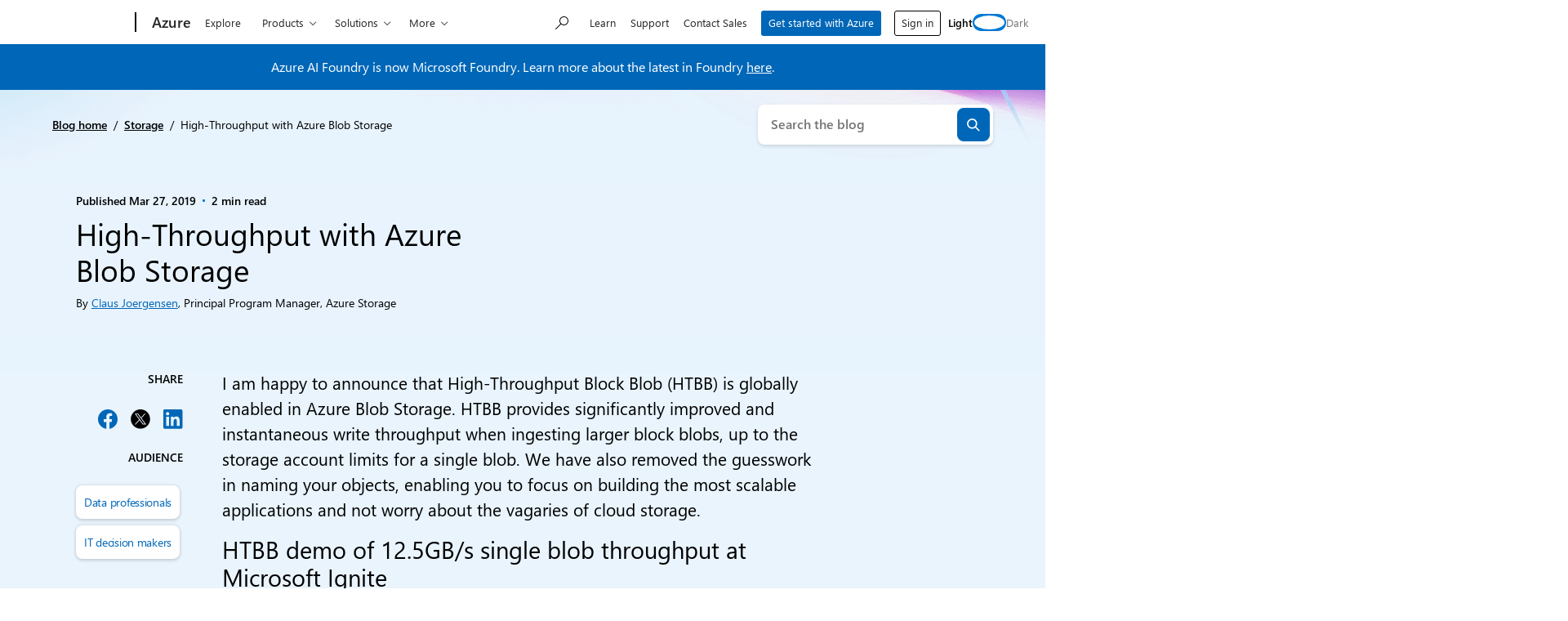

--- FILE ---
content_type: text/html; charset=UTF-8
request_url: https://azure.microsoft.com/en-us/blog/high-throughput-with-azure-blob-storage/
body_size: 40993
content:
<!DOCTYPE html>
<html lang="en-US" class="no-js">

	<head>
		<meta charset="UTF-8" />
		<meta name="viewport" content="width=device-width, initial-scale=1" />
		<script>(function(html){html.className = html.className.replace(/\bno-js\b/,'js')})(document.documentElement);</script>
<link rel="shortcut icon" href="https://c.s-microsoft.com/favicon.ico?v2" type="image/x-icon" />
		<link rel="dns-prefetch" href="//target.microsoft.com">
		<link rel="dns-prefetch" href="//microsoftmscompoc.tt.omtrdc.net">
		<link rel="preload" href="https://wcpstatic.microsoft.com/mscc/lib/v2/wcp-consent.js" as="script">
		<link rel="preload" href="https://azure.microsoft.com/en-us/blog/wp-content/plugins/ms-metrics/assets/js/at.2.9.0.js" as="script">
					<meta name="awa-pageType" content="Post">
						<meta name="awa-market" content="en-us">
						<meta name="awa-env" content="Production">
						<meta name="awa‐asst" content="1511">
						<meta name="awa-pgauth" content="Claus Joergensen">
						<meta name="awa-publishedDate" content="20190327">
						<meta name="awa-xaudience" content="Data professionals,IT decision makers,IT implementors">
						<meta name="awa-xcategory" content="Storage">
						<meta name="awa-xproduct" content="Azure Blob Storage">
			<meta name='robots' content='index, follow, max-image-preview:large, max-snippet:-1, max-video-preview:-1' />
	<style>img:is([sizes="auto" i], [sizes^="auto," i]) { contain-intrinsic-size: 3000px 1500px }</style>
	
	<!-- This site is optimized with the Yoast SEO plugin v26.5 - https://yoast.com/wordpress/plugins/seo/ -->
	<title>High-Throughput with Azure Blob Storage | Microsoft Azure Blog</title>
	<meta name="description" content="I am happy to announce that High-Throughput Block Blob (HTBB) is globally enabled in Azure Blob Storage." />
	<link rel="canonical" href="https://azure.microsoft.com/en-us/blog/high-throughput-with-azure-blob-storage/" />
	<meta property="og:locale" content="en_US" />
	<meta property="og:type" content="article" />
	<meta property="og:title" content="High-Throughput with Azure Blob Storage | Microsoft Azure Blog" />
	<meta property="og:description" content="I am happy to announce that High-Throughput Block Blob (HTBB) is globally enabled in Azure Blob Storage." />
	<meta property="og:url" content="https://azure.microsoft.com/en-us/blog/high-throughput-with-azure-blob-storage/" />
	<meta property="og:site_name" content="Microsoft Azure Blog" />
	<meta property="article:publisher" content="https://www.facebook.com/microsoftazure" />
	<meta property="article:published_time" content="2019-03-27T00:00:00+00:00" />
	<meta property="article:modified_time" content="2025-06-19T11:29:22+00:00" />
	<meta name="author" content="Claus Joergensen" />
	<meta name="twitter:card" content="summary_large_image" />
	<meta name="twitter:creator" content="@azure" />
	<meta name="twitter:site" content="@azure" />
	<meta name="twitter:label1" content="Written by" />
	<meta name="twitter:data1" content="Claus Joergensen" />
	<meta name="twitter:label2" content="Est. reading time" />
	<meta name="twitter:data2" content="3 minutes" />
	<script type="application/ld+json" class="yoast-schema-graph">{"@context":"https://schema.org","@graph":[{"@type":"Article","@id":"https://azure.microsoft.com/en-us/blog/high-throughput-with-azure-blob-storage/#article","isPartOf":{"@id":"https://azure.microsoft.com/en-us/blog/high-throughput-with-azure-blob-storage/"},"author":[{"@id":"https://azure.microsoft.com/en-us/blog/#/schema/person/image/f451aba545fd2c1db2aaab0e4b150e49"}],"headline":"High-Throughput with Azure Blob Storage","datePublished":"2019-03-27T00:00:00+00:00","dateModified":"2025-06-19T11:29:22+00:00","mainEntityOfPage":{"@id":"https://azure.microsoft.com/en-us/blog/high-throughput-with-azure-blob-storage/"},"wordCount":493,"commentCount":0,"publisher":{"@id":"https://azure.microsoft.com/en-us/blog/#organization"},"articleSection":["Storage"],"inLanguage":"en-US","potentialAction":[{"@type":"CommentAction","name":"Comment","target":["https://azure.microsoft.com/en-us/blog/high-throughput-with-azure-blob-storage/#respond"]}]},{"@type":"WebPage","@id":"https://azure.microsoft.com/en-us/blog/high-throughput-with-azure-blob-storage/","url":"https://azure.microsoft.com/en-us/blog/high-throughput-with-azure-blob-storage/","name":"High-Throughput with Azure Blob Storage | Microsoft Azure Blog","isPartOf":{"@id":"https://azure.microsoft.com/en-us/blog/#website"},"datePublished":"2019-03-27T00:00:00+00:00","dateModified":"2025-06-19T11:29:22+00:00","description":"I am happy to announce that High-Throughput Block Blob (HTBB) is globally enabled in Azure Blob Storage.","breadcrumb":{"@id":"https://azure.microsoft.com/en-us/blog/high-throughput-with-azure-blob-storage/#breadcrumb"},"inLanguage":"en-US","potentialAction":[{"@type":"ReadAction","target":["https://azure.microsoft.com/en-us/blog/high-throughput-with-azure-blob-storage/"]}]},{"@type":"BreadcrumbList","@id":"https://azure.microsoft.com/en-us/blog/high-throughput-with-azure-blob-storage/#breadcrumb","itemListElement":[{"@type":"ListItem","position":1,"name":"Blog home","item":"https://azure.microsoft.com/en-us/blog/"},{"@type":"ListItem","position":2,"name":"Storage","item":"https://azure.microsoft.com/en-us/blog/category/storage/"},{"@type":"ListItem","position":3,"name":"High-Throughput with Azure Blob Storage"}]},{"@type":"WebSite","@id":"https://azure.microsoft.com/en-us/blog/#website","url":"https://azure.microsoft.com/en-us/blog/","name":"Microsoft Azure Blog","description":"Get the latest Azure news, updates, and announcements from the Azure blog. From product updates to hot topics, hear from the Azure experts.","publisher":{"@id":"https://azure.microsoft.com/en-us/blog/#organization"},"potentialAction":[{"@type":"SearchAction","target":{"@type":"EntryPoint","urlTemplate":"https://azure.microsoft.com/en-us/blog/?s={search_term_string}"},"query-input":{"@type":"PropertyValueSpecification","valueRequired":true,"valueName":"search_term_string"}}],"inLanguage":"en-US"},{"@type":"Organization","@id":"https://azure.microsoft.com/en-us/blog/#organization","name":"Microsoft Azure Blog","url":"https://azure.microsoft.com/en-us/blog/","logo":{"@type":"ImageObject","inLanguage":"en-US","@id":"https://azure.microsoft.com/en-us/blog/#/schema/logo/image/","url":"https://azure.microsoft.com/en-us/blog/wp-content/uploads/2024/06/microsoft_logo.webp","contentUrl":"https://azure.microsoft.com/en-us/blog/wp-content/uploads/2024/06/microsoft_logo.webp","width":512,"height":512,"caption":"Microsoft Azure Blog"},"image":{"@id":"https://azure.microsoft.com/en-us/blog/#/schema/logo/image/"},"sameAs":["https://www.facebook.com/microsoftazure","https://x.com/azure","https://www.instagram.com/microsoftdeveloper/","https://www.linkedin.com/company/16188386","https://www.youtube.com/user/windowsazure"]},{"@type":"Person","@id":"https://azure.microsoft.com/en-us/blog/#/schema/person/image/f451aba545fd2c1db2aaab0e4b150e49","name":"Claus Joergensen","image":{"@type":"ImageObject","inLanguage":"en-US","@id":"https://azure.microsoft.com/en-us/blog/#/schema/person/image/9e7c89d78071ff85a2c88ec2cc2f9cbd","url":"https://azure.microsoft.com/en-us/blog/wp-content/uploads/2022/02/Claus-Joergensen-150x150.webp","contentUrl":"https://azure.microsoft.com/en-us/blog/wp-content/uploads/2022/02/Claus-Joergensen-150x150.webp","width":150,"height":150,"caption":"Claus Joergensen"},"description":"Principal Program Manager, Azure Storage","url":"https://azure.microsoft.com/en-us/blog/author/claus-joergensen/"}]}</script>
	<!-- / Yoast SEO plugin. -->


	<script>

		// Define Adobe Target Property
		var at_property = "beedee45-3f39-f022-9e83-653d86f7267c";  // Workspace Name

		! function () {
			window.tt_getCookie = function (t) {
				var e = RegExp(t + "[^;]+").exec(document.cookie);
				return decodeURIComponent(e ? e.toString().replace(/^[^=]+./, "") : "")
			}
			var t = tt_getCookie("MC1"),
				e = tt_getCookie("MSFPC");
			function o(t) {
				return t.split("=")[1].slice(0, 32)
			}
			var n = "";
			if ("" != t) n = o(t);
			else if ("" != e) n = o(e);
			if (n.length > 0) var r = n;
			if (n.length > 0 && at_property != "") {
				window.targetPageParams = function () {
					return {
						"mbox3rdPartyId": r,
						"at_property": at_property
					}
				}
			} else if (at_property != "") {
				window.targetPageParams = function () {
					return {
						"at_property": at_property
					}
				}
			}
		}();

		// ContentSquare functions
		function isEmpty(val) { return (val === undefined || val == null || val.length <= 0) ? true : false; } function key(obj) { return Object.keys(obj) .map(function(k) { return k + "" + obj[k]; }) .join(""); } function distinct(arr) { var result = arr.reduce(function(acc, e) { acc[key(e)] = e; return acc;}, {}); return Object.keys(result) .map(function(k) { return result[k]; }); }

		// Adobe Analytics data collection / ContentSquare ttMeta Object **DO NOT ALTER**
		var tnt_response = "";

		document.addEventListener("at-request-succeeded", function (e) {
			if (e.detail.analyticsDetails != undefined) {

				/*** 1DS ***/
				window.check1DS = function (j) { // function to check either 1DS or JSLL
					if ( (typeof analytics !== 'undefined') && typeof analytics.isInitialized === 'function' && analytics.isInitialized()) { // Check for 1DS
						tnt_response = e.detail;

						//ContentUpdate Event with Target Friendly names
						if (e.detail.responseTokens != undefined) { //checks for friendly name data from response tokens
							console.log("1DS - present with response tokens");

							//ContentUpdate Event with tnta
							analytics.captureContentUpdate(
								{
									actionType: "A",
									behavior: "12",
									content: JSON.stringify({}),
									pageTags: {
										tnta: (tnt_response && tnt_response.analyticsDetails[0] ? tnt_response.analyticsDetails[0].payload.tnta : ''), //a4t data payload
									}
								}
							)

							var tt_activityCount = e.detail.responseTokens.length;
							for (i = 0; i < tt_activityCount; i++) {
								//1DS Content Update
								console.log('1DS - started captureContentCall - i=' + i);
								analytics.captureContentUpdate(
									{
										actionType: "A",
										behavior: "12",
										content: JSON.stringify({}),
										pageTags: {
											tnta: '',  // null out tnta to prevent duplicate A4T hits
											at_activity_name: (tnt_response && tnt_response.responseTokens[i] ? tnt_response.responseTokens[i]["activity.name"] : ''), //friendly name target activity
											at_exp_name: (tnt_response && tnt_response.responseTokens[i] ? tnt_response.responseTokens[i]["experience.name"] : ''), // friendly name target experience
											at_activity_id: (tnt_response && tnt_response.responseTokens[i] ? tnt_response.responseTokens[i]["activity.id"] : ''),
											at_exp_id: (tnt_response && tnt_response.responseTokens[i] ? tnt_response.responseTokens[i]["experience.id"] : '')
										}
									}
								)
							}

							console.log('1DS - completed captureContentCall');
							// ttMETA object set for ContentSquare pickup
							window.ttMETA = typeof(window.ttMETA) != "undefined" ? window.ttMETA : []; var tokens = e.detail.responseTokens; if (isEmpty(tokens)) { return; } var uniqueTokens = distinct(tokens); uniqueTokens.forEach(function(token) { window.ttMETA.push({ 'CampaignName': token["activity.name"], 'CampaignId': token["activity.id"], 'RecipeName': token["experience.name"], 'RecipeId': token["experience.id"], 'OfferId': token["option.id"], 'OfferName': token["option.name"] }); });
						} else {
							console.log("1DS - present, no response tokens");
						}

					} else {
						console.log('1DS - looping 1DS check');
						if(j < 40) {
							j++;
							setTimeout(function(){check1DS(j)}, 250);
							console.log('1DS - looping 1DS check - loop j=' + j);
						}
					}
				};
				check1DS(1);
				/*** /1DS ***/

			}

		});
	</script>
	<script>
		function adobeTargetTracking() {
			var s = document.createElement( 'script' );
			var src = "https://azure.microsoft.com/en-us/blog/wp-content/plugins/ms-metrics/assets/js/at.2.9.0.js";
			s.setAttribute( 'src', src );
			document.body.appendChild( s );
		}
	</script>
	<!-- Adobe Target -->


	<link rel='dns-prefetch' href='//wcpstatic.microsoft.com' />
<link rel='dns-prefetch' href='//azure.microsoft.com' />
<link rel='dns-prefetch' href='//js.monitor.azure.com' />
<link rel="alternate" type="application/rss+xml" title="Microsoft Azure Blog &raquo; Feed" href="https://azure.microsoft.com/en-us/blog/feed/" />
<link rel="alternate" type="application/rss+xml" title="Microsoft Azure Blog &raquo; Comments Feed" href="https://azure.microsoft.com/en-us/blog/comments/feed/" />
<link rel='stylesheet' id='wp-block-library-css' href='https://azure.microsoft.com/en-us/blog/wp-includes/css/dist/block-library/style.min.css?ver=6.8.3' type='text/css' media='all' />
<style id='tenup-copyright-style-inline-css' type='text/css'>


</style>
<style id='tenup-accordion-style-inline-css' type='text/css'>
.wp-block-tenup-accordion,.wp-block-tenup-accordion *>*{box-sizing:border-box}.wp-block-tenup-accordion-content{height:0;overflow:hidden;transition:height .3s ease-in-out,padding .3s ease-in-out}.wp-block-tenup-accordion-content[aria-hidden=true]{padding-bottom:0!important;padding-top:0!important}.wp-block-tenup-accordion-content[aria-hidden=false]{display:block}.wp-block-tenup-accordion.has-child-selected .wp-block-tenup-accordion-content,.wp-block-tenup-accordion.is-selected .wp-block-tenup-accordion-content{display:block;height:100%}[data-type="tenup/accordion"] .wp-block-tenup-accordion-content{transition:none!important}.wp-block-tenup-accordion:not(.has-child-selected) .wp-block-tenup-accordion-content,.wp-block-tenup-accordion:not(.is-selected) .wp-block-tenup-accordion-content{padding-bottom:0!important;padding-top:0!important}.wp-block-tenup-accordion.is-layout-flex{align-items:stretch!important}

</style>
<style id='tenup-accordion-header-style-inline-css' type='text/css'>
.wp-block-tenup-accordion-header{-webkit-appearance:none;-moz-appearance:none;appearance:none;background-color:transparent;border-color:transparent;border-width:0;cursor:pointer;flex-shrink:0;font-size:1rem;padding:0;transition:all .2s ease-in-out;width:100%}.wp-block-tenup-accordion-header.icon-position-left{flex-direction:row-reverse;justify-content:flex-end}.wp-block-tenup-accordion-item__title{text-align:left}.wp-block-tenup-accordion-item__icon{display:flex;fill:currentColor;width:1rem}.wp-block-tenup-accordion-item{overflow:hidden}[aria-expanded=false] .icon--expanded,[aria-expanded=true] .icon--collapsed{display:none}

</style>
<style id='tenup-carousel-style-inline-css' type='text/css'>
@keyframes splide-loading{0%{transform:rotate(0)}to{transform:rotate(1turn)}}.splide__track--draggable{-webkit-touch-callout:none;-webkit-user-select:none;-moz-user-select:none;user-select:none}.splide__track--fade>.splide__list>.splide__slide{margin:0!important;opacity:0;z-index:0}.splide__track--fade>.splide__list>.splide__slide.is-active{opacity:1;z-index:1}.splide--rtl{direction:rtl}.splide__track--ttb>.splide__list{display:block}.splide__container{box-sizing:border-box;position:relative}.splide__list{backface-visibility:hidden;display:flex;height:100%;margin:0!important;padding:0!important}.splide.is-initialized:not(.is-active) .splide__list{display:block}.splide__pagination{align-items:center;display:flex;flex-wrap:wrap;justify-content:center;margin:0;pointer-events:none}.splide__pagination li{display:inline-block;line-height:1;list-style-type:none;margin:0;pointer-events:auto}.splide:not(.is-overflow) .splide__pagination{display:none}.splide__progress__bar{width:0}.splide{position:relative;visibility:hidden}.splide.is-initialized,.splide.is-rendered{visibility:visible}.splide__slide{backface-visibility:hidden;box-sizing:border-box;flex-shrink:0;list-style-type:none!important;margin:0;position:relative}.splide__slide img{vertical-align:bottom}.splide__spinner{animation:splide-loading 1s linear infinite;border:2px solid #999;border-left-color:transparent;border-radius:50%;bottom:0;contain:strict;display:inline-block;height:20px;left:0;margin:auto;position:absolute;right:0;top:0;width:20px}.splide__sr{clip:rect(0 0 0 0);border:0;height:1px;margin:-1px;overflow:hidden;padding:0;position:absolute;width:1px}.splide__toggle.is-active .splide__toggle__play,.splide__toggle__pause{display:none}.splide__toggle.is-active .splide__toggle__pause{display:inline}.splide__track{overflow:hidden;position:relative;z-index:0}.wp-block-tenup-carousel__controls{display:flex;justify-content:space-between;margin-top:var(--wp--preset--spacing--2-xs)}.wp-block-tenup-carousel__navigation{align-items:center;display:flex;gap:var(--wp--preset--spacing--3-xs);justify-content:flex-start}.wp-block-tenup-carousel__navigation-button{-webkit-appearance:none;-moz-appearance:none;appearance:none;background:transparent;border:none;border-radius:0;cursor:pointer;margin:0;padding:0}.wp-block-tenup-carousel__pagination{align-items:center;display:flex;gap:var(--wp--preset--spacing--3-xs);justify-content:flex-end}.wp-block-tenup-carousel__pagination .splide__pagination__page{-webkit-appearance:none;-moz-appearance:none;appearance:none;background:var(--wp--preset--color--contrast);border:none;border-radius:999px;cursor:pointer;height:.8rem;margin:0;opacity:.25;padding:0;width:.8rem}.wp-block-tenup-carousel__pagination .splide__pagination__page.is-active{background:var(--wp--preset--color--primary);opacity:1}

</style>
<style id='tenup-carousel-item-style-inline-css' type='text/css'>
.wp-block-tenup-carousel-item{margin-trim:block}@supports not (margin-trim:block){.wp-block-tenup-carousel-item>:first-child{margin-top:0}.wp-block-tenup-carousel-item>:last-child{margin-bottom:0}}.wp-block-tenup-carousel-item__image-background{bottom:0;height:100%;left:0;margin:0;-o-object-fit:cover;object-fit:cover;padding:0;position:absolute;right:0;top:0;width:100%}.wp-block-tenup-carousel-item__background{bottom:0;left:0;opacity:.5;position:absolute;right:0;top:0;z-index:1}.wp-block-tenup-carousel-item__background.has-background-dim-10{opacity:.1}.wp-block-tenup-carousel-item__background.has-background-dim-20{opacity:.2}.wp-block-tenup-carousel-item__background.has-background-dim-30{opacity:.3}.wp-block-tenup-carousel-item__background.has-background-dim-40{opacity:.4}.wp-block-tenup-carousel-item__background.has-background-dim-60{opacity:.6}.wp-block-tenup-carousel-item__background.has-background-dim-70{opacity:.7}.wp-block-tenup-carousel-item__background.has-background-dim-80{opacity:.8}.wp-block-tenup-carousel-item__background.has-background-dim-90{opacity:.9}.wp-block-tenup-carousel-item__background.has-background-dim-100{opacity:1}.wp-block-tenup-carousel-item__content{position:relative;z-index:2}

</style>
<style id='tenup-tabs-style-inline-css' type='text/css'>
.wp-block-tenup-tabs .tab-control{display:flex;flex-direction:column}@media (--bp-medium ){.wp-block-tenup-tabs .tab-control{align-items:center;flex-direction:row;justify-content:space-between}}.wp-block-tenup-tabs .tab-list{display:flex;padding-left:0}.wp-block-tenup-tabs .tab-item{align-items:center;border-bottom:0;display:flex;flex-direction:row;margin-right:1rem;position:relative;text-align:center}.wp-block-tenup-tabs .tab-item a{-webkit-text-decoration:none;text-decoration:none}.wp-block-tenup-tabs .tab-item.is-active [role=tab]{font-weight:600}.wp-block-tenup-tabs .tabs-content[aria-hidden=true]{left:-999rem;position:absolute;top:-999rem}.wp-block-tenup-tabs .tabs-content.is-active{position:static}

</style>
<style id='tenup-icon-style-inline-css' type='text/css'>
.wp-block-tenup-icon{box-sizing:content-box;display:block;width:-moz-fit-content;width:fit-content}.wp-block-tenup-icon svg{height:auto;width:-moz-fit-content;width:fit-content}

</style>
<style id='tenup-post-primary-term-style-inline-css' type='text/css'>
.wp-block-tenup-post-primary-term,.wp-block-tenup-post-primary-term:focus,.wp-block-tenup-post-primary-term:hover{color:inherit;text-decoration:inherit}

</style>
<style id='tenup-post-picker-style-inline-css' type='text/css'>
.wp-block-tenup-post-picker-post-picker{position:relative}

</style>
<style id='co-authors-plus-coauthors-style-inline-css' type='text/css'>
.wp-block-co-authors-plus-coauthors.is-layout-flow [class*=wp-block-co-authors-plus]{display:inline}

</style>
<style id='co-authors-plus-avatar-style-inline-css' type='text/css'>
.wp-block-co-authors-plus-avatar :where(img){height:auto;max-width:100%;vertical-align:bottom}.wp-block-co-authors-plus-coauthors.is-layout-flow .wp-block-co-authors-plus-avatar :where(img){vertical-align:middle}.wp-block-co-authors-plus-avatar:is(.alignleft,.alignright){display:table}.wp-block-co-authors-plus-avatar.aligncenter{display:table;margin-inline:auto}

</style>
<style id='co-authors-plus-image-style-inline-css' type='text/css'>
.wp-block-co-authors-plus-image{margin-bottom:0}.wp-block-co-authors-plus-image :where(img){height:auto;max-width:100%;vertical-align:bottom}.wp-block-co-authors-plus-coauthors.is-layout-flow .wp-block-co-authors-plus-image :where(img){vertical-align:middle}.wp-block-co-authors-plus-image:is(.alignfull,.alignwide) :where(img){width:100%}.wp-block-co-authors-plus-image:is(.alignleft,.alignright){display:table}.wp-block-co-authors-plus-image.aligncenter{display:table;margin-inline:auto}

</style>
<style id='safe-svg-svg-icon-style-inline-css' type='text/css'>
.safe-svg-cover{text-align:center}.safe-svg-cover .safe-svg-inside{display:inline-block;max-width:100%}.safe-svg-cover svg{fill:currentColor;height:100%;max-height:100%;max-width:100%;width:100%}

</style>
<style id='msx-recent-posts-style-inline-css' type='text/css'>
.msx-recent-posts{--msx-recent-posts-gap-column:var(--sp-200);--msx-recent-posts-column-width:100%}.msx-recent-posts.msx-recent-posts--cols .msx-recent-posts__items{-moz-column-gap:var(--msx-recent-posts-gap-column);column-gap:var(--msx-recent-posts-gap-column);display:flex;flex-flow:row wrap;row-gap:var(--sp-400)}@media (min-width:53.75em){.msx-recent-posts.msx-recent-posts--cols .msx-recent-posts__items{row-gap:0}.msx-recent-posts.msx-recent-posts--cols .msx-recent-posts__items>*{flex:0 1 calc(var(--msx-recent-posts-column-width) - var(--msx-recent-posts-gap-column)/2);max-width:var(--msx-recent-posts-column-width)}}@media (min-width:1200px){.msx-recent-posts.msx-recent-posts--cols .msx-recent-posts__items{--msx-recent-posts-gap-column:var(--sp-900);--msx-recent-posts-column-width:50%}}

</style>
<style id='msx-cta-style-inline-css' type='text/css'>
.cta-block{--cta-block-margin-block-end:var(--sp-200);--cta-block-margin-block-start:var(--sp-200);--cta-block-body-padding:var(--sp-400);--cta-block-title-font-size:var(--moray-fs-heading-1);background:var(--cta-block-background,var(--wp--preset--gradient--dark));border-radius:var(--cta-block-border-radius,var(--moray-radius-40));color:var(--cta-block-text-color,var(--moray-c-white));font-size:var(--cta-block-body-font-size,var(--fs-medium));margin-bottom:var(--cta-block-margin-block-end)!important;margin-top:var(--cta-block-margin-block-start);overflow:hidden}@media (min-width:53.75em){.cta-block{--cta-block-margin-block-end:var(--sp-500);--cta-block-margin-block-start:var(--sp-500);--cta-block-body-padding:var(--sp-600);--cta-block-title-font-size:var(--fs-3xl)}}.cta-block.has-light-gradient-background{--cs-content-text:var(--cta-block-light-gradient-background-text-color,var(--moray-c-black))}.cta-block.has-dark-gradient-background{--cs-content-text:var(--cta-block-dark-gradient-background-text-color,var(--moray-c-white))}.cta-block__link.btn-link{--button-text-color:inherit;margin-left:calc(var(--button-padding-x, var(--sp-300))*-1)}.cta-block__headline{font-size:var(--cta-block-title-font-size);margin-bottom:var(--cta-block-title-margin-block-end,var(--sp-150));margin-top:var(--cta-block-title-margin-block-start,0)}.cta-block__content{display:grid;grid-template-columns:1fr;grid-template-rows:auto}.cta-block__body{padding:var(--cta-block-body-padding)}.cta-block__image{display:block;height:100%;-o-object-fit:cover;object-fit:cover;width:100%}.cta-block__actions{margin-top:var(--cta-block-actions-margin-block-start,var(--sp-200))}.cta-block__text{margin:0}.cta-block--align-right .cta-block__image-container{order:2}.cta-block--align-right .cta-block__body{order:1}@media (min-width:53.75em){.cta-block--align-right.cta-block--has-image .cta-block__content{grid-template-columns:1fr 33.33%}.cta-block--has-image .cta-block__content{grid-template-columns:33.33% 1fr}}

</style>
<style id='msx-grid-section-style-inline-css' type='text/css'>
.wp-block-msx-grid-section{--half-column-gap:0.75rem;grid-column-gap:1.5rem;-moz-column-gap:1.5rem;column-gap:1.5rem;direction:ltr;display:grid;grid-template-areas:"a b";grid-template-columns:calc(50% - var(--half-column-gap)) calc(50% - var(--half-column-gap));grid-template-rows:auto 1fr;grid-row-gap:1.5rem;row-gap:1.5rem}.wp-block-msx-grid-section.grid-section-layout-33-66{grid-template-columns:calc(33% - var(--half-column-gap)) calc(67% - var(--half-column-gap))}.wp-block-msx-grid-section.grid-section-layout-40-60{grid-template-columns:calc(40% - var(--half-column-gap)) calc(60% - var(--half-column-gap))}.wp-block-msx-grid-section.grid-section-layout-60-40{grid-template-columns:calc(60% - var(--half-column-gap)) calc(40% - var(--half-column-gap))}.wp-block-msx-grid-section.grid-section-layout-66-33{grid-template-columns:calc(67% - var(--half-column-gap)) calc(33% - var(--half-column-gap))}.wp-block-msx-grid-section.grid-section-is-centered{align-items:center}.wp-block-msx-grid-section .wp-block-group{grid-area:a}.wp-block-msx-grid-section .wp-block-group:nth-child(2n),.wp-block-msx-grid-section.grid-section-is-reversed .wp-block-group{grid-area:b}.wp-block-msx-grid-section.grid-section-is-reversed .wp-block-group:nth-child(2n){grid-area:a}@media (max-width:53.75em){.wp-block-msx-grid-section,.wp-block-msx-grid-section.grid-section-layout-33-66,.wp-block-msx-grid-section.grid-section-layout-40-60,.wp-block-msx-grid-section.grid-section-layout-60-40,.wp-block-msx-grid-section.grid-section-layout-66-33{grid-template-areas:"a" "b";grid-template-columns:100%;margin-bottom:1.5rem}}@media (min-width:53.75em) and (max-width:67.75em){.single-layout .wp-block-msx-grid-section.alignfull{left:-200px;margin:0;right:0;width:100vw}}

</style>
<style id='msx-kicker-style-inline-css' type='text/css'>
.wp-block-msx-kicker-container{--kicker-ideal-width:20rem;position:relative}.wp-block-msx-kicker__title{color:var(--kicker-title-color,var(--moray-c-gray-600));font-size:var(--kicker-title-font-size,var(--fs-xs));font-weight:var(--kicker-title-font-weight,var(--font-weight-semi-bold));letter-spacing:var(--kicker-title-letter-spacing,0);margin:var(--kicker-title-margin,0 0 var(--sp-150) 0);text-transform:var(--kicker-title-text-transform,uppercase)}.wp-block-msx-kicker__cta{color:var(--kicker-cta-color,var(--moray-c-blue))!important;font-size:var(--kicker-cta-font-size,var(--fs-small))!important;font-weight:var(--kicker-cta-font-weight,var(--font-weight-regular))!important;gap:var(--kicker-cta-gap,.25rem);letter-spacing:var(--kicker-cta-letter-spacing,normal);padding:var(--kicker-cta-padding,0)!important;-webkit-text-decoration:var(--kicker-cta-text-decoration,none)!important;text-decoration:var(--kicker-cta-text-decoration,none)!important}.wp-block-msx-kicker__cta:focus>span:first-child,.wp-block-msx-kicker__cta:hover>span:first-child{-webkit-text-decoration:underline;text-decoration:underline}.wp-block-msx-kicker__cta:focus{outline-offset:2px!important}.wp-block-msx-kicker__cta .glyph-append{padding-left:0!important}.wp-block-msx-kicker{line-height:1.1;margin-bottom:var(--sp-200);margin-top:var(--sp-200);width:100%}.wp-block-msx-kicker .wp-block-msx-kicker__glyph:after{font-size:var(--kicker-cta-glyph-font-size,.5rem)}@media (min-width:67.75em){.wp-block-msx-kicker--align-left,.wp-block-msx-kicker--align-right{max-width:min(var(--kicker-ideal-width),calc((100vw - var(--width-content))/2));position:absolute;top:0}.wp-block-msx-kicker--align-left{padding-left:5vw;padding-right:var(--sp-300);right:100%;text-align:right!important}}@media (min-width:87.5em){.wp-block-msx-kicker--align-left{max-width:min(var(--kicker-ideal-width),calc((100vw - var(--width-content))/2));padding-left:0;padding-right:var(--sp-600)}}.wp-block-msx-kicker--align-right{text-align:left!important}@media (min-width:67.75em){.wp-block-msx-kicker--align-right{left:100%;padding-left:var(--sp-300);padding-right:5vw;text-align:left!important}}@media (min-width:87.5em){.wp-block-msx-kicker--align-right{max-width:calc((1260px - var(--width-content))/2 - var(--content-offset));padding-left:var(--sp-600);padding-right:0}}.theme-dark .wp-block-msx-kicker-container{--kicker-cta-color:var(--c-primary-blue-light);--kicker-title-color:var(--moray-c-white)}

</style>
<style id='msx-site-navigation-style-inline-css' type='text/css'>
.wp-block-msx-site-navigation{position:relative}.wp-block-msx-site-navigation .search-container{margin-top:var(--sp-200);width:100%}@media (min-width:53.75em){.wp-block-msx-site-navigation .search-container{margin-top:0;min-width:17.375rem;width:auto}}

</style>
<link rel='stylesheet' id='msx-editor-style-css' href='https://azure.microsoft.com/en-us/blog/wp-content/themes/xtheme-moray/dist/css/editor-style-overrides.css?ver=1768326057' type='text/css' media='all' />
<link rel='stylesheet' id='editor-style-overrides-css' href='https://azure.microsoft.com/en-us/blog/wp-content/themes/azure-blog/dist/css/editor-style-overrides.css?ver=0b96aedb9a72adf49069' type='text/css' media='all' />
<style id='global-styles-inline-css' type='text/css'>
:root{--wp--preset--aspect-ratio--square: 1;--wp--preset--aspect-ratio--4-3: 4/3;--wp--preset--aspect-ratio--3-4: 3/4;--wp--preset--aspect-ratio--3-2: 3/2;--wp--preset--aspect-ratio--2-3: 2/3;--wp--preset--aspect-ratio--16-9: 16/9;--wp--preset--aspect-ratio--9-16: 9/16;--wp--preset--color--black: #000000;--wp--preset--color--cyan-bluish-gray: #abb8c3;--wp--preset--color--white: #ffffff;--wp--preset--color--pale-pink: #f78da7;--wp--preset--color--vivid-red: #cf2e2e;--wp--preset--color--luminous-vivid-orange: #ff6900;--wp--preset--color--luminous-vivid-amber: #fcb900;--wp--preset--color--light-green-cyan: #7bdcb5;--wp--preset--color--vivid-green-cyan: #00d084;--wp--preset--color--pale-cyan-blue: #8ed1fc;--wp--preset--color--vivid-cyan-blue: #0693e3;--wp--preset--color--vivid-purple: #9b51e0;--wp--preset--color--blue-dark: #121D2F;--wp--preset--color--blue-medium: #003966;--wp--preset--color--blue-light: #0078D4;--wp--preset--gradient--vivid-cyan-blue-to-vivid-purple: linear-gradient(135deg,rgba(6,147,227,1) 0%,rgb(155,81,224) 100%);--wp--preset--gradient--light-green-cyan-to-vivid-green-cyan: linear-gradient(135deg,rgb(122,220,180) 0%,rgb(0,208,130) 100%);--wp--preset--gradient--luminous-vivid-amber-to-luminous-vivid-orange: linear-gradient(135deg,rgba(252,185,0,1) 0%,rgba(255,105,0,1) 100%);--wp--preset--gradient--luminous-vivid-orange-to-vivid-red: linear-gradient(135deg,rgba(255,105,0,1) 0%,rgb(207,46,46) 100%);--wp--preset--gradient--very-light-gray-to-cyan-bluish-gray: linear-gradient(135deg,rgb(238,238,238) 0%,rgb(169,184,195) 100%);--wp--preset--gradient--cool-to-warm-spectrum: linear-gradient(135deg,rgb(74,234,220) 0%,rgb(151,120,209) 20%,rgb(207,42,186) 40%,rgb(238,44,130) 60%,rgb(251,105,98) 80%,rgb(254,248,76) 100%);--wp--preset--gradient--blush-light-purple: linear-gradient(135deg,rgb(255,206,236) 0%,rgb(152,150,240) 100%);--wp--preset--gradient--blush-bordeaux: linear-gradient(135deg,rgb(254,205,165) 0%,rgb(254,45,45) 50%,rgb(107,0,62) 100%);--wp--preset--gradient--luminous-dusk: linear-gradient(135deg,rgb(255,203,112) 0%,rgb(199,81,192) 50%,rgb(65,88,208) 100%);--wp--preset--gradient--pale-ocean: linear-gradient(135deg,rgb(255,245,203) 0%,rgb(182,227,212) 50%,rgb(51,167,181) 100%);--wp--preset--gradient--electric-grass: linear-gradient(135deg,rgb(202,248,128) 0%,rgb(113,206,126) 100%);--wp--preset--gradient--midnight: linear-gradient(135deg,rgb(2,3,129) 0%,rgb(40,116,252) 100%);--wp--preset--gradient--primary-brand: linear-gradient(135deg, #121D2F 0%, #0273D0 100%);--wp--preset--gradient--purple-to-blue: var(--gradient-azure-purple-to-blue);--wp--preset--font-size--small: 13px;--wp--preset--font-size--medium: 20px;--wp--preset--font-size--large: 36px;--wp--preset--font-size--x-large: 42px;--wp--preset--spacing--20: 0.44rem;--wp--preset--spacing--30: 0.67rem;--wp--preset--spacing--40: 1rem;--wp--preset--spacing--50: 1.5rem;--wp--preset--spacing--60: 2.25rem;--wp--preset--spacing--70: 3.38rem;--wp--preset--spacing--80: 5.06rem;--wp--preset--spacing--100: var(--sp-100);--wp--preset--spacing--150: var(--sp-150);--wp--preset--spacing--200: var(--sp-200);--wp--preset--spacing--300: var(--sp-300);--wp--preset--spacing--400: var(--sp-400);--wp--preset--spacing--500: var(--sp-500);--wp--preset--spacing--600: var(--sp-600);--wp--preset--spacing--700: var(--sp-700);--wp--preset--spacing--800: var(--sp-800);--wp--preset--spacing--900: var(--sp-900);--wp--preset--shadow--natural: 6px 6px 9px rgba(0, 0, 0, 0.2);--wp--preset--shadow--deep: 12px 12px 50px rgba(0, 0, 0, 0.4);--wp--preset--shadow--sharp: 6px 6px 0px rgba(0, 0, 0, 0.2);--wp--preset--shadow--outlined: 6px 6px 0px -3px rgba(255, 255, 255, 1), 6px 6px rgba(0, 0, 0, 1);--wp--preset--shadow--crisp: 6px 6px 0px rgba(0, 0, 0, 1);--wp--custom--font-sizes--display-xxl: 5.375rem;--wp--custom--font-sizes--display-xl: 3.875rem;--wp--custom--font-sizes--h-1: 3.125rem;--wp--custom--font-sizes--h-2: 2.625rem;--wp--custom--font-sizes--h-3: 2rem;--wp--custom--font-sizes--h-4: 1.5rem;--wp--custom--font-sizes--h-5: 1.25rem;--wp--custom--font-sizes--h-6: 1rem;}.wp-block-tenup-accordion-header{--wp--custom--tenup--icon-position: right;--wp--custom--tenup--icon--icon-set: uikit;--wp--custom--tenup--icon--icon-name: chevron-down;--wp--custom--tenup--expanded--icon--icon-set: uikit;--wp--custom--tenup--expanded--icon--icon-name: chevron-up;}.wp-block-tenup-carousel{--wp--custom--tenup--show-dots: 1;--wp--custom--tenup--show-arrows: 1;--wp--custom--tenup--per-page: 1;--wp--custom--tenup--slide-type: slide;}.wp-block-tenup-tabs{--wp--custom--tenup--max-number-of-tabs: 5;}p{--wp--preset--font-size--small: var(--fs-small);--wp--preset--font-size--medium: var(--fs-medium);--wp--preset--font-size--large: var(--fs-large);}.wp-block-heading{--wp--preset--font-size--display-xxxl: 7.5rem;--wp--preset--font-size--display-xxl: 5.375rem;--wp--preset--font-size--display-xl: 3.875rem;--wp--preset--font-size--h-1: 3.125rem;--wp--preset--font-size--h-2: 2.625rem;--wp--preset--font-size--h-3: 2rem;--wp--preset--font-size--h-4: 1.5rem;--wp--preset--font-size--h-5: 1.3125rem;}.wp-block-msx-cta{--wp--preset--gradient--primary-brand: linear-gradient(135deg, #121D2F 0%, #0273D0 100%);--wp--preset--gradient--dark: var(--gradient-azure-purple-to-blue);}:root { --wp--style--global--content-size: 1140px;--wp--style--global--wide-size: 1260px; }:where(body) { margin: 0; }.wp-site-blocks > .alignleft { float: left; margin-right: 2em; }.wp-site-blocks > .alignright { float: right; margin-left: 2em; }.wp-site-blocks > .aligncenter { justify-content: center; margin-left: auto; margin-right: auto; }:where(.wp-site-blocks) > * { margin-block-start: 24px; margin-block-end: 0; }:where(.wp-site-blocks) > :first-child { margin-block-start: 0; }:where(.wp-site-blocks) > :last-child { margin-block-end: 0; }:root { --wp--style--block-gap: 24px; }:root :where(.is-layout-flow) > :first-child{margin-block-start: 0;}:root :where(.is-layout-flow) > :last-child{margin-block-end: 0;}:root :where(.is-layout-flow) > *{margin-block-start: 24px;margin-block-end: 0;}:root :where(.is-layout-constrained) > :first-child{margin-block-start: 0;}:root :where(.is-layout-constrained) > :last-child{margin-block-end: 0;}:root :where(.is-layout-constrained) > *{margin-block-start: 24px;margin-block-end: 0;}:root :where(.is-layout-flex){gap: 24px;}:root :where(.is-layout-grid){gap: 24px;}.is-layout-flow > .alignleft{float: left;margin-inline-start: 0;margin-inline-end: 2em;}.is-layout-flow > .alignright{float: right;margin-inline-start: 2em;margin-inline-end: 0;}.is-layout-flow > .aligncenter{margin-left: auto !important;margin-right: auto !important;}.is-layout-constrained > .alignleft{float: left;margin-inline-start: 0;margin-inline-end: 2em;}.is-layout-constrained > .alignright{float: right;margin-inline-start: 2em;margin-inline-end: 0;}.is-layout-constrained > .aligncenter{margin-left: auto !important;margin-right: auto !important;}.is-layout-constrained > :where(:not(.alignleft):not(.alignright):not(.alignfull)){max-width: var(--wp--style--global--content-size);margin-left: auto !important;margin-right: auto !important;}.is-layout-constrained > .alignwide{max-width: var(--wp--style--global--wide-size);}body .is-layout-flex{display: flex;}.is-layout-flex{flex-wrap: wrap;align-items: center;}.is-layout-flex > :is(*, div){margin: 0;}body .is-layout-grid{display: grid;}.is-layout-grid > :is(*, div){margin: 0;}body{color: var(--cs-content-text);padding-top: 0px;padding-right: 0px;padding-bottom: 0px;padding-left: 0px;}a:where(:not(.wp-element-button)){text-decoration: underline;}h1, h2, h3, h4, h5, h6{font-weight: 600;line-height: 1.2;}h1{font-size: 3.125rem;}h2{font-size: 2.625rem;}h3{font-size: 2rem;}h4{font-size: 1.5rem;}h5{font-size: 1.3125rem;}h6{font-size: 1.1875rem;}:root :where(.wp-element-button, .wp-block-button__link){background-color: #32373c;border-width: 0;color: #fff;font-family: inherit;font-size: inherit;line-height: inherit;padding: calc(0.667em + 2px) calc(1.333em + 2px);text-decoration: none;}.has-black-color{color: var(--wp--preset--color--black) !important;}.has-cyan-bluish-gray-color{color: var(--wp--preset--color--cyan-bluish-gray) !important;}.has-white-color{color: var(--wp--preset--color--white) !important;}.has-pale-pink-color{color: var(--wp--preset--color--pale-pink) !important;}.has-vivid-red-color{color: var(--wp--preset--color--vivid-red) !important;}.has-luminous-vivid-orange-color{color: var(--wp--preset--color--luminous-vivid-orange) !important;}.has-luminous-vivid-amber-color{color: var(--wp--preset--color--luminous-vivid-amber) !important;}.has-light-green-cyan-color{color: var(--wp--preset--color--light-green-cyan) !important;}.has-vivid-green-cyan-color{color: var(--wp--preset--color--vivid-green-cyan) !important;}.has-pale-cyan-blue-color{color: var(--wp--preset--color--pale-cyan-blue) !important;}.has-vivid-cyan-blue-color{color: var(--wp--preset--color--vivid-cyan-blue) !important;}.has-vivid-purple-color{color: var(--wp--preset--color--vivid-purple) !important;}.has-blue-dark-color{color: var(--wp--preset--color--blue-dark) !important;}.has-blue-medium-color{color: var(--wp--preset--color--blue-medium) !important;}.has-blue-light-color{color: var(--wp--preset--color--blue-light) !important;}.has-black-background-color{background-color: var(--wp--preset--color--black) !important;}.has-cyan-bluish-gray-background-color{background-color: var(--wp--preset--color--cyan-bluish-gray) !important;}.has-white-background-color{background-color: var(--wp--preset--color--white) !important;}.has-pale-pink-background-color{background-color: var(--wp--preset--color--pale-pink) !important;}.has-vivid-red-background-color{background-color: var(--wp--preset--color--vivid-red) !important;}.has-luminous-vivid-orange-background-color{background-color: var(--wp--preset--color--luminous-vivid-orange) !important;}.has-luminous-vivid-amber-background-color{background-color: var(--wp--preset--color--luminous-vivid-amber) !important;}.has-light-green-cyan-background-color{background-color: var(--wp--preset--color--light-green-cyan) !important;}.has-vivid-green-cyan-background-color{background-color: var(--wp--preset--color--vivid-green-cyan) !important;}.has-pale-cyan-blue-background-color{background-color: var(--wp--preset--color--pale-cyan-blue) !important;}.has-vivid-cyan-blue-background-color{background-color: var(--wp--preset--color--vivid-cyan-blue) !important;}.has-vivid-purple-background-color{background-color: var(--wp--preset--color--vivid-purple) !important;}.has-blue-dark-background-color{background-color: var(--wp--preset--color--blue-dark) !important;}.has-blue-medium-background-color{background-color: var(--wp--preset--color--blue-medium) !important;}.has-blue-light-background-color{background-color: var(--wp--preset--color--blue-light) !important;}.has-black-border-color{border-color: var(--wp--preset--color--black) !important;}.has-cyan-bluish-gray-border-color{border-color: var(--wp--preset--color--cyan-bluish-gray) !important;}.has-white-border-color{border-color: var(--wp--preset--color--white) !important;}.has-pale-pink-border-color{border-color: var(--wp--preset--color--pale-pink) !important;}.has-vivid-red-border-color{border-color: var(--wp--preset--color--vivid-red) !important;}.has-luminous-vivid-orange-border-color{border-color: var(--wp--preset--color--luminous-vivid-orange) !important;}.has-luminous-vivid-amber-border-color{border-color: var(--wp--preset--color--luminous-vivid-amber) !important;}.has-light-green-cyan-border-color{border-color: var(--wp--preset--color--light-green-cyan) !important;}.has-vivid-green-cyan-border-color{border-color: var(--wp--preset--color--vivid-green-cyan) !important;}.has-pale-cyan-blue-border-color{border-color: var(--wp--preset--color--pale-cyan-blue) !important;}.has-vivid-cyan-blue-border-color{border-color: var(--wp--preset--color--vivid-cyan-blue) !important;}.has-vivid-purple-border-color{border-color: var(--wp--preset--color--vivid-purple) !important;}.has-blue-dark-border-color{border-color: var(--wp--preset--color--blue-dark) !important;}.has-blue-medium-border-color{border-color: var(--wp--preset--color--blue-medium) !important;}.has-blue-light-border-color{border-color: var(--wp--preset--color--blue-light) !important;}.has-vivid-cyan-blue-to-vivid-purple-gradient-background{background: var(--wp--preset--gradient--vivid-cyan-blue-to-vivid-purple) !important;}.has-light-green-cyan-to-vivid-green-cyan-gradient-background{background: var(--wp--preset--gradient--light-green-cyan-to-vivid-green-cyan) !important;}.has-luminous-vivid-amber-to-luminous-vivid-orange-gradient-background{background: var(--wp--preset--gradient--luminous-vivid-amber-to-luminous-vivid-orange) !important;}.has-luminous-vivid-orange-to-vivid-red-gradient-background{background: var(--wp--preset--gradient--luminous-vivid-orange-to-vivid-red) !important;}.has-very-light-gray-to-cyan-bluish-gray-gradient-background{background: var(--wp--preset--gradient--very-light-gray-to-cyan-bluish-gray) !important;}.has-cool-to-warm-spectrum-gradient-background{background: var(--wp--preset--gradient--cool-to-warm-spectrum) !important;}.has-blush-light-purple-gradient-background{background: var(--wp--preset--gradient--blush-light-purple) !important;}.has-blush-bordeaux-gradient-background{background: var(--wp--preset--gradient--blush-bordeaux) !important;}.has-luminous-dusk-gradient-background{background: var(--wp--preset--gradient--luminous-dusk) !important;}.has-pale-ocean-gradient-background{background: var(--wp--preset--gradient--pale-ocean) !important;}.has-electric-grass-gradient-background{background: var(--wp--preset--gradient--electric-grass) !important;}.has-midnight-gradient-background{background: var(--wp--preset--gradient--midnight) !important;}.has-primary-brand-gradient-background{background: var(--wp--preset--gradient--primary-brand) !important;}.has-purple-to-blue-gradient-background{background: var(--wp--preset--gradient--purple-to-blue) !important;}.has-small-font-size{font-size: var(--wp--preset--font-size--small) !important;}.has-medium-font-size{font-size: var(--wp--preset--font-size--medium) !important;}.has-large-font-size{font-size: var(--wp--preset--font-size--large) !important;}.has-x-large-font-size{font-size: var(--wp--preset--font-size--x-large) !important;}p.has-small-font-size{font-size: var(--wp--preset--font-size--small) !important;}p.has-medium-font-size{font-size: var(--wp--preset--font-size--medium) !important;}p.has-large-font-size{font-size: var(--wp--preset--font-size--large) !important;}.wp-block-heading.has-display-xxxl-font-size{font-size: var(--wp--preset--font-size--display-xxxl) !important;}.wp-block-heading.has-display-xxl-font-size{font-size: var(--wp--preset--font-size--display-xxl) !important;}.wp-block-heading.has-display-xl-font-size{font-size: var(--wp--preset--font-size--display-xl) !important;}.wp-block-heading.has-h-1-font-size{font-size: var(--wp--preset--font-size--h-1) !important;}.wp-block-heading.has-h-2-font-size{font-size: var(--wp--preset--font-size--h-2) !important;}.wp-block-heading.has-h-3-font-size{font-size: var(--wp--preset--font-size--h-3) !important;}.wp-block-heading.has-h-4-font-size{font-size: var(--wp--preset--font-size--h-4) !important;}.wp-block-heading.has-h-5-font-size{font-size: var(--wp--preset--font-size--h-5) !important;}.wp-block-msx-cta.has-primary-brand-gradient-background{background: var(--wp--preset--gradient--primary-brand) !important;}.wp-block-msx-cta.has-dark-gradient-background{background: var(--wp--preset--gradient--dark) !important;}
:root :where(.wp-block-pullquote){font-size: 1.5em;line-height: 1.6;}
:root :where(.wp-block-tenup-accordion-header){background-color: var(--wp--preset--color--base);border-radius: 8px;color: var(--wp--preset--color--contrast);font-size: var(--wp--preset--font-size--base);font-weight: 700;padding-top: var(--wp--preset--spacing--2-xs);padding-right: var(--wp--preset--spacing--xs);padding-bottom: var(--wp--preset--spacing--2-xs);padding-left: var(--wp--preset--spacing--xs);}
:root :where(.wp-block-tenup-accordion-content){font-size: var(--wp--preset--font-size--base);}
:root :where(.wp-block-tenup-carousel-item){padding-top: var(--wp--preset--spacing--m);padding-right: var(--wp--preset--spacing--m);padding-bottom: var(--wp--preset--spacing--m);padding-left: var(--wp--preset--spacing--m);}
</style>
<link rel='stylesheet' id='animate-blocks-css' href='https://azure.microsoft.com/en-us/blog/wp-content/plugins/msxcm-ui-kit/dist/blocks/animate-blocks-style.css?ver=5b6bb44920294d2cc34c' type='text/css' media='all' />
<link rel='stylesheet' id='tenup-inline-icon-css' href='https://azure.microsoft.com/en-us/blog/wp-content/plugins/msxcm-ui-kit/dist/blocks/inline-icon-css.css?ver=abd80c5b245525c55144' type='text/css' media='all' />
<link rel='stylesheet' id='ep_general_styles-css' href='https://azure.microsoft.com/en-us/blog/wp-content/plugins/elasticpress/dist/css/general-styles.css?ver=66295efe92a630617c00' type='text/css' media='all' />
<link rel='stylesheet' id='fluent-icons-css' href='https://azure.microsoft.com/en-us/blog/wp-content/themes/xtheme-moray/dist/css/fluent-icons.css?ver=1768326057' type='text/css' media='all' />
<link rel='stylesheet' id='moray-scoped-css' href='https://azure.microsoft.com/en-us/blog/wp-content/plugins/ms-cloud-marketing-modules/dist/css/moray-scoped.css?ver=1768325712' type='text/css' media='all' />
<link rel='stylesheet' id='msxcm-styles-css' href='https://azure.microsoft.com/en-us/blog/wp-content/plugins/ms-cloud-marketing-modules/dist/css/frontend.css?ver=1768325712' type='text/css' media='all' />
<link rel='stylesheet' id='msxcm_related_posts-css' href='https://azure.microsoft.com/en-us/blog/wp-content/plugins/ms-cloud-marketing-modules/assets/css/related-posts.css?ver=1768325445' type='text/css' media='all' />
<link rel='stylesheet' id='msx-moray-css' href='https://azure.microsoft.com/en-us/blog/wp-content/themes/xtheme-moray/dist/css/moray-styles.css?ver=1768326057' type='text/css' media='all' />
<link rel='stylesheet' id='msx-theme-uhf-css' href='https://azure.microsoft.com/en-us/blog/wp-content/themes/xtheme-moray/dist/css/uhf.css?ver=1768326057' type='text/css' media='all' />
<link rel='stylesheet' id='msx-styles-css' href='https://azure.microsoft.com/en-us/blog/wp-content/themes/xtheme-moray/dist/css/style.css?ver=1768326057' type='text/css' media='all' />
<link rel='stylesheet' id='msx-theme-toggle-css' href='https://azure.microsoft.com/en-us/blog/wp-content/themes/xtheme-moray/dist/css/theme-toggle.css?ver=1768326057' type='text/css' media='all' />
<link rel='stylesheet' id='styles-css' href='https://azure.microsoft.com/en-us/blog/wp-content/themes/azure-blog/dist/css/frontend.css?ver=6e3a62b7d8c6fcce6a03' type='text/css' media='all' />
<script type="text/javascript" src="https://wcpstatic.microsoft.com/mscc/lib/v2/wcp-consent.js" id="wcp-consent-js"></script>
<script type="text/javascript" src="https://azure.microsoft.com/en-us/blog/wp-includes/js/jquery/jquery.min.js?ver=3.7.1" id="jquery-core-js"></script>
<script type="text/javascript" src="https://azure.microsoft.com/en-us/blog/wp-includes/js/jquery/jquery-migrate.min.js?ver=3.4.1" id="jquery-migrate-js"></script>
<script type="text/javascript" src="https://js.monitor.azure.com/scripts/c/ms.analytics-web-3.min.js" id="oneds-tracking-js"></script>
<link rel="https://api.w.org/" href="https://azure.microsoft.com/en-us/blog/wp-json/" /><link rel="alternate" title="JSON" type="application/json" href="https://azure.microsoft.com/en-us/blog/wp-json/wp/v2/posts/1511" /><link rel='shortlink' href='https://azure.microsoft.com/en-us/blog/?p=1511' />
<link rel="alternate" title="oEmbed (JSON)" type="application/json+oembed" href="https://azure.microsoft.com/en-us/blog/wp-json/oembed/1.0/embed?url=https%3A%2F%2Fazure.microsoft.com%2Fen-us%2Fblog%2Fhigh-throughput-with-azure-blob-storage%2F" />
<link rel="alternate" title="oEmbed (XML)" type="text/xml+oembed" href="https://azure.microsoft.com/en-us/blog/wp-json/oembed/1.0/embed?url=https%3A%2F%2Fazure.microsoft.com%2Fen-us%2Fblog%2Fhigh-throughput-with-azure-blob-storage%2F&#038;format=xml" />
<!-- Stream WordPress user activity plugin v4.1.1 -->
<link rel="stylesheet" href="https://www.microsoft.com/onerfstatics/marketingsites-wcus-prod/west-european/shell/_scrf/css/themes=default.device=uplevel_web_pc/63-57d110/c9-be0100/a6-e969ef/43-9f2e7c/82-8b5456/a0-5d3913/4f-460e79/ae-f1ac0c?ver=2.0&amp;_cf=02242021_3231" type="text/css" media="all" />
	<!-- Facebook Pixel Code -->
	<script>
		function facebookTracking() {
			// If GPC or AMC Signal is enabled, do not fire Facebook Pixel
			if ( navigator.globalPrivacyControl || document.cookie.includes('3PAdsOptOut=1') ) {
				return false;
			}
			
			!function(f,b,e,v,n,t,s){if(f.fbq)return;n=f.fbq=function(){n.callMethod?
				n.callMethod.apply(n,arguments):n.queue.push(arguments)};if(!f._fbq)f._fbq=n;
				n.push=n;n.loaded=!0;n.version='2.0';n.queue=[];t=b.createElement(e);t.async=!0;
				t.src=v;t.type='ms-delay-type';t.setAttribute('data-ms-type','text/javascript');
				s=b.getElementsByTagName(e)[0];s.parentNode.insertBefore(t,s)}(window,
				document,'script','https://connect.facebook.net/en_US/fbevents.js');
			fbq('init', '1770559986549030');
						fbq('track', 'PageView');
					}
	</script>
	<!-- End Facebook Pixel Code -->

	
	<!-- LinkedIn Code -->
	<script type="text/javascript">

		var _linkedin_data_partner_id = "7850";
		function linkedinTracking(){
			// If GPC or AMC signal is enabled, bail early
			if ( navigator.globalPrivacyControl || document.cookie.includes('3PAdsOptOut=1') ) {
				return false;
			}

			var s = document.getElementsByTagName("script")[0];
			var b = document.createElement("script");
			b.type = "text/javascript";b.async = true;
			b.src = "https://snap.licdn.com/li.lms-analytics/insight.min.js";
			s.parentNode.insertBefore(b, s);
		}
	</script>
	<!-- End LinkedIn Code -->

	
	<!-- Google DoubleClick Code -->
	<script>
		function doubleclickTracking() {
			// If GPC or AMC signal is enabled, bail early
			if ( navigator.globalPrivacyControl || document.cookie.includes('3PAdsOptOut=1') ) {
				return false;
			}

			var random = Math.floor(Math.random() * 10000000000);
			var img = document.createElement('img');
			img.src = 'https://googleads.g.doubleclick.net/pagead/viewthroughconversion/862646735/?guid=ON&script=0&random=' + random;
			img.width = 1;
			img.height = 1;
			img.style = 'display:none;';
			document.body.appendChild(img);
		}
	</script>
	<!-- End Google DoubleClick Code -->

	
	<!-- Microsoft Advertising UET Code -->
	<script>
		function microsoftAds() {
			(function(w, d, t, r, u) {
			var f, n, i;
			w[u] = w[u] || [], f = function() {
			var o = {
			ti: "4000034"
			};
			o.q = w[u], w[u] = new UET(o), w[u].push("pageLoad")
			}, n = d.createElement(t), n.src = r, n.async = 1, n.onload = n.onreadystatechange = function() {
			var s = this.readyState;
			s && s !== "loaded" && s !== "complete" || (f(), n.onload = n.onreadystatechange = null) }, i = d.getElementsByTagName(t)[0], i.parentNode.insertBefore(n, i)
			})(window, document, "script", "//bat.bing.com/bat.js", "uetq");
		}
	</script>
	<!-- End Microsoft Advertising UET Code -->

	
	<!-- Clarity Code -->
	<script type="text/javascript">
		function clarityTracking() {
			(function(c,l,a,r,i,t,y){
			c[a]=c[a]||function(){(c[a].q=c[a].q||[]).push(arguments)};
			t=l.createElement(r);t.async=1;t.src="https://www.clarity.ms/tag/"+i;
			t.type='ms-delay-type';t.setAttribute('data-ms-type','text/javascript');
			y=l.getElementsByTagName(r)[0];y.parentNode.insertBefore(t,y);
			})(window, document, "clarity", "script", "coq0hx9fzt");
		}
	</script>
	<!-- End Clarity Code -->

	
	<!-- Marketo Code -->
	<script type="text/javascript">
		function marketoTracking() {
			const s = document.createElement('script');
			s.type = 'text/javascript';
			s.async = true;
			s.src = 'https://munchkin.marketo.net/munchkin.js';
			s.onload = function() {
				const currentDomain = window.location.hostname;
				let isDebugMode = false;

				const munchkinConfig = {
					cookieLifeDays: 365
				};

				// Add staging-specific settings.
				if (
					currentDomain.includes('stage') ||
					currentDomain.includes('azurefd.net') ||
					currentDomain.includes('azurewebsites.net')
				) {
					munchkinConfig.domainLevel = 3;
					isDebugMode = true; // Lower environments.
				}

				// Local debug.
				if (currentDomain.includes('.test')) {
					isDebugMode = true;
				}

				// Initialize Munchkin after the script has loaded.
				Munchkin.init("157-GQE-382", munchkinConfig);

				if (typeof analytics !== 'undefined' && typeof analytics.isInitialized === 'function' && analytics.isInitialized()) {
					const regex = new RegExp(`(^| )_mkto_trk=([^;]+)`)
					const match = document.cookie.match(regex)

					if (!match && isDebugMode) {
						console.log('No Munchkin cookie found - can\'t verify implementation');
					}

					if (match) {
						// Munchkin ID.
						const munchkinId = match[2];

						// Add telemetry initializer to include Munchkin ID in all future events.
						analytics.addTelemetryInitializer(function (envelope) {
							// For web events (pageView, click, etc.).
							if (envelope.data && envelope.data.baseData) {
								if (!envelope.data.baseData.properties) {
									envelope.data.baseData.properties = {};
								}
								envelope.data.baseData.properties.munchKinId = munchkinId;
							}

							// Content update events.
							if (envelope.data && envelope.data.baseData && envelope.data.baseData.pageTags) {
								if (!envelope.data.baseData.pageTags.metaTags) {
									envelope.data.baseData.pageTags.metaTags = {};
								}
								envelope.data.baseData.pageTags.metaTags.munchKinId = munchkinId;
							}

							return true;
						});

						analytics.captureContentUpdate({
							pageTags: {
								metaTags: {
									munchKinId: munchkinId
								}
							}
						});

						if (isDebugMode) {
							console.log('Munchkin ID added to telemetry initializer: ' + munchkinId);
						}
					}
				}
			};

			document.getElementsByTagName('head')[0].appendChild(s);
		}
	</script>
	<!-- End Marketo Code -->
	<link rel="icon" href="https://azure.microsoft.com/en-us/blog/wp-content/uploads/2024/06/microsoft_logo-150x150.webp" sizes="32x32" />
<link rel="icon" href="https://azure.microsoft.com/en-us/blog/wp-content/uploads/2024/06/microsoft_logo-300x300.webp" sizes="192x192" />
<link rel="apple-touch-icon" href="https://azure.microsoft.com/en-us/blog/wp-content/uploads/2024/06/microsoft_logo-300x300.webp" />
<meta name="msapplication-TileImage" content="https://azure.microsoft.com/en-us/blog/wp-content/uploads/2024/06/microsoft_logo-300x300.webp" />
		<style type="text/css" id="wp-custom-css">
			/* Azure Alert Banner - Jean */
.azure-alert {
    margin-left: calc(var(--page-padding) * -1);
    margin-right: calc(var(--page-padding) * -1);
    position: relative;
    background-color: var(--moray-c-blue);
    color: var(--moray-c-white);
    font-size: 1rem;
    padding-top: 0;
    padding-bottom: 0;
    margin-top: -2px;
    transition: max-height 0.4s ease-in-out, padding-top 0.4s ease-in-out, padding-bottom 0.4s ease-in-out;
    max-height: 0;
    overflow: hidden;
    box-sizing: border-box;
}

.azure-alert.is-visible {
    max-height: 300px;
    padding-top: 1rem;
    padding-bottom: 1rem;
}

.azure-alert-content {
    text-align: center;
}

.azure-alert-content p {
    margin: 0;
}

.azure-alert-content a {
    color: var(--moray-c-white);
}

/* YouTube embed fix - Jean */

.is-provider-youtube iframe {

aspect-ratio: 16 / 9;

}		</style>
		<script src="https://www.microsoft.com/onerfstatics/marketingsites-wcus-prod/shell/_scrf/js/themes=default/54-af9f9f/fb-2be034/21-f9d187/b0-50721e/d8-97d509/40-0bd7f9/ea-f1669e/9d-c6ea39/62-a72447/3e-a4ee50/7c-0bd6a1/60-37309a/db-bc0148/dc-7e9864/6d-c07ea1/6f-dafe8c/f6-aa5278/e6-5f3533/6d-1e7ed0/b7-cadaa7/62-2741f0/ca-40b7b0/4e-ee3a55/3e-f5c39b/c3-6454d7/f9-7592d3/d0-e64f3e/92-10345d/79-499886/7e-cda2d3/e7-1fe854/66-9d711a/38-b93a9e/de-884374/1f-100dea/33-abe4df/8f-61bee0?ver=2.0&_cf=02242021_3231&iife=1"></script>	</head>

	<body class="wp-singular post-template-default single single-post postid-1511 single-format-standard wp-theme-xtheme-moray wp-child-theme-azure-blog microsoft-uhf">
        <a class="skip-link screen-reader-text" href="#mainContent">Skip to content</a><div id="ms-cookie-banner"></div><div id="headerArea" class="uhf"  data-m='{"cN":"headerArea","cT":"Area_coreuiArea","id":"a1Body","sN":1,"aN":"Body"}'>
                <div id="headerRegion"      data-region-key="headerregion" data-m='{"cN":"headerRegion","cT":"Region_coreui-region","id":"r1a1","sN":1,"aN":"a1"}' >

    <div  id="headerUniversalHeader" data-m='{"cN":"headerUniversalHeader","cT":"Module_coreui-universalheader","id":"m1r1a1","sN":1,"aN":"r1a1"}'  data-module-id="Category|headerRegion|coreui-region|headerUniversalHeader|coreui-universalheader">
        






        <a id="uhfSkipToMain" class="m-skip-to-main" href="javascript:void(0)" data-href="#mainContent" tabindex="0" data-m='{"cN":"Skip to content_nonnav","id":"nn1m1r1a1","sN":1,"aN":"m1r1a1"}'>Skip to main content</a>


<header class="c-uhfh context-uhf no-js c-sgl-stck c-category-header " itemscope="itemscope" data-header-footprint="/Azure/AzureHeader, fromService: True"   data-magict="true"   itemtype="http://schema.org/Organization">
    <div class="theme-light js-global-head f-closed  global-head-cont" data-m='{"cN":"Universal Header_cont","cT":"Container","id":"c2m1r1a1","sN":2,"aN":"m1r1a1"}'>
        <div class="c-uhfh-gcontainer-st">
            <button type="button" class="c-action-trigger c-glyph glyph-global-nav-button" aria-label="All Microsoft expand to see list of Microsoft products and services" initialState-label="All Microsoft expand to see list of Microsoft products and services" toggleState-label="Close All Microsoft list" aria-expanded="false" data-m='{"cN":"Mobile menu button_nonnav","id":"nn1c2m1r1a1","sN":1,"aN":"c2m1r1a1"}'></button>
            <button type="button" class="c-action-trigger c-glyph glyph-arrow-htmllegacy c-close-search" aria-label="Close search" aria-expanded="false" data-m='{"cN":"Close Search_nonnav","id":"nn2c2m1r1a1","sN":2,"aN":"c2m1r1a1"}'></button>
                    <a id="uhfLogo" class="c-logo c-sgl-stk-uhfLogo" itemprop="url" href="https://www.microsoft.com" aria-label="Microsoft" data-m='{"cN":"GlobalNav_Logo_cont","cT":"Container","id":"c3c2m1r1a1","sN":3,"aN":"c2m1r1a1"}'>
                        <img alt="" itemprop="logo" class="c-image" src="https://uhf.microsoft.com/images/microsoft/RE1Mu3b.png" role="presentation" aria-hidden="true" />
                        <span itemprop="name" role="presentation" aria-hidden="true">Microsoft</span>
                    </a>
            <div class="f-mobile-title">
                <button type="button" class="c-action-trigger c-glyph glyph-chevron-left" aria-label="See more menu options" data-m='{"cN":"Mobile back button_nonnav","id":"nn4c2m1r1a1","sN":4,"aN":"c2m1r1a1"}'></button>
                <span data-global-title="Microsoft home" class="js-mobile-title">Azure</span>
                <button type="button" class="c-action-trigger c-glyph glyph-chevron-right" aria-label="See more menu options" data-m='{"cN":"Mobile forward button_nonnav","id":"nn5c2m1r1a1","sN":5,"aN":"c2m1r1a1"}'></button>
            </div>
                    <div class="c-show-pipe x-hidden-vp-mobile-st">
                        <a id="uhfCatLogo" class="c-logo c-cat-logo" href="https://azure.microsoft.com/en-us" aria-label="Azure" itemprop="url" data-m='{"cN":"CatNav_Azure_nav","id":"n6c2m1r1a1","sN":6,"aN":"c2m1r1a1"}'>
                                <span>Azure</span>
                        </a>
                    </div>
                <div class="cat-logo-button-cont x-hidden">
                        <button type="button" id="uhfCatLogoButton" class="c-cat-logo-button x-hidden" aria-expanded="false" aria-label="Azure" data-m='{"cN":"Azure_nonnav","id":"nn7c2m1r1a1","sN":7,"aN":"c2m1r1a1"}'>
                            Azure
                        </button>
                </div>



                    <nav id="uhf-g-nav" aria-label="Contextual menu" class="c-uhfh-gnav" data-m='{"cN":"Category nav_cont","cT":"Container","id":"c8c2m1r1a1","sN":8,"aN":"c2m1r1a1"}'>
            <ul class="js-paddle-items">
                    <li class="single-link js-nav-menu x-hidden-none-mobile-vp uhf-menu-item">
                        <a class="c-uhf-nav-link" href="https://azure.microsoft.com/en-us" data-m='{"cN":"CatNav_Home_nav","id":"n1c8c2m1r1a1","sN":1,"aN":"c8c2m1r1a1"}' > Home </a>
                    </li>
                                        <li class="single-link js-nav-menu uhf-menu-item">
                            <a id="c-shellmenu_0" class="c-uhf-nav-link" href="https://azure.microsoft.com/en-us/explore/" data-m='{"cN":"CatNav_Explore_nav","id":"n2c8c2m1r1a1","sN":2,"aN":"c8c2m1r1a1"}'>Explore</a>
                        </li>
                        <li class="nested-menu uhf-menu-item">
                            <div class="c-uhf-menu js-nav-menu">
                                <button type="button" id="c-shellmenu_1"  aria-expanded="false" data-m='{"cN":"CatNav_Products_nonnav","id":"nn3c8c2m1r1a1","sN":3,"aN":"c8c2m1r1a1"}'>Products</button>

                                <ul class="f-multi-column f-multi-column-6" data-class-idn="f-multi-column f-multi-column-6" aria-hidden="true" data-m='{"cN":"Products_cont","cT":"Container","id":"c4c8c2m1r1a1","sN":4,"aN":"c8c2m1r1a1"}'>
<li class="f-sub-menu js-nav-menu nested-menu" data-m='{"cT":"Container","id":"c1c4c8c2m1r1a1","sN":1,"aN":"c4c8c2m1r1a1"}'>

    <span id="uhf-navspn-shellmenu_2-span" style="display:none"   f-multi-parent="true" aria-expanded="false" data-m='{"id":"nn1c1c4c8c2m1r1a1","sN":1,"aN":"c1c4c8c2m1r1a1"}'>Popular</span>
    <button id="uhf-navbtn-shellmenu_2-button" type="button"   f-multi-parent="true" aria-expanded="false" data-m='{"id":"nn2c1c4c8c2m1r1a1","sN":2,"aN":"c1c4c8c2m1r1a1"}'>Popular</button>
    <ul aria-hidden="true" aria-labelledby="uhf-navspn-shellmenu_2-span">
        <li class="js-nav-menu single-link" data-m='{"cN":"View all products (200+)_cont","cT":"Container","id":"c3c1c4c8c2m1r1a1","sN":3,"aN":"c1c4c8c2m1r1a1"}'>
            <a id="c-shellmenu_categoryall" class="js-subm-uhf-nav-link" href="https://azure.microsoft.com/en-us/products" data-m='{"cN":"CatNav_View all products (200+)_nav","id":"n1c3c1c4c8c2m1r1a1","sN":1,"aN":"c3c1c4c8c2m1r1a1"}'>View all products (200+)</a>
            
        </li>
        <li class="js-nav-menu single-link" data-m='{"cN":"Microsoft Foundry_cont","cT":"Container","id":"c4c1c4c8c2m1r1a1","sN":4,"aN":"c1c4c8c2m1r1a1"}'>
            <a id="shellmenu_4" class="js-subm-uhf-nav-link" href="https://azure.microsoft.com/en-us/products/ai-foundry/" data-m='{"cN":"CatNav_Microsoft Foundry_nav","id":"n1c4c1c4c8c2m1r1a1","sN":1,"aN":"c4c1c4c8c2m1r1a1"}'>Microsoft Foundry</a>
            
        </li>
        <li class="js-nav-menu single-link" data-m='{"cN":"Foundry Agent Service_cont","cT":"Container","id":"c5c1c4c8c2m1r1a1","sN":5,"aN":"c1c4c8c2m1r1a1"}'>
            <a id="shellmenu_5" class="js-subm-uhf-nav-link" href="https://azure.microsoft.com/en-us/products/ai-foundry/agent-service/" data-m='{"cN":"CatNav_Foundry Agent Service_nav","id":"n1c5c1c4c8c2m1r1a1","sN":1,"aN":"c5c1c4c8c2m1r1a1"}'>Foundry Agent Service</a>
            
        </li>
        <li class="js-nav-menu single-link" data-m='{"cN":"Azure Copilot_cont","cT":"Container","id":"c6c1c4c8c2m1r1a1","sN":6,"aN":"c1c4c8c2m1r1a1"}'>
            <a id="shellmenu_6" class="js-subm-uhf-nav-link" href="https://azure.microsoft.com/en-us/products/copilot" data-m='{"cN":"CatNav_Azure Copilot_nav","id":"n1c6c1c4c8c2m1r1a1","sN":1,"aN":"c6c1c4c8c2m1r1a1"}'>Azure Copilot</a>
            
        </li>
        <li class="js-nav-menu single-link" data-m='{"cN":"Observability in Foundry Control Plane_cont","cT":"Container","id":"c7c1c4c8c2m1r1a1","sN":7,"aN":"c1c4c8c2m1r1a1"}'>
            <a id="shellmenu_7" class="js-subm-uhf-nav-link" href="https://azure.microsoft.com/en-us/products/ai-foundry/observability" data-m='{"cN":"CatNav_Observability in Foundry Control Plane_nav","id":"n1c7c1c4c8c2m1r1a1","sN":1,"aN":"c7c1c4c8c2m1r1a1"}'>Observability in Foundry Control Plane</a>
            
        </li>
        <li class="js-nav-menu single-link" data-m='{"cN":"GitHub Copilot_cont","cT":"Container","id":"c8c1c4c8c2m1r1a1","sN":8,"aN":"c1c4c8c2m1r1a1"}'>
            <a id="shellmenu_8" class="js-subm-uhf-nav-link" href="https://azure.microsoft.com/en-us/products/github/copilot" data-m='{"cN":"CatNav_GitHub Copilot_nav","id":"n1c8c1c4c8c2m1r1a1","sN":1,"aN":"c8c1c4c8c2m1r1a1"}'>GitHub Copilot</a>
            
        </li>
        <li class="js-nav-menu single-link" data-m='{"cN":"Azure DevOps_cont","cT":"Container","id":"c9c1c4c8c2m1r1a1","sN":9,"aN":"c1c4c8c2m1r1a1"}'>
            <a id="shellmenu_9" class="js-subm-uhf-nav-link" href="https://azure.microsoft.com/en-us/products/devops/" data-m='{"cN":"CatNav_Azure DevOps_nav","id":"n1c9c1c4c8c2m1r1a1","sN":1,"aN":"c9c1c4c8c2m1r1a1"}'>Azure DevOps</a>
            
        </li>
        <li class="js-nav-menu single-link" data-m='{"cN":"Azure Kubernetes Service (AKS)_cont","cT":"Container","id":"c10c1c4c8c2m1r1a1","sN":10,"aN":"c1c4c8c2m1r1a1"}'>
            <a id="shellmenu_10" class="js-subm-uhf-nav-link" href="https://azure.microsoft.com/en-us/products/kubernetes-service/" data-m='{"cN":"CatNav_Azure Kubernetes Service (AKS)_nav","id":"n1c10c1c4c8c2m1r1a1","sN":1,"aN":"c10c1c4c8c2m1r1a1"}'>Azure Kubernetes Service (AKS)</a>
            
        </li>
        <li class="js-nav-menu single-link" data-m='{"cN":"Azure Cosmos DB_cont","cT":"Container","id":"c11c1c4c8c2m1r1a1","sN":11,"aN":"c1c4c8c2m1r1a1"}'>
            <a id="shellmenu_11" class="js-subm-uhf-nav-link" href="https://azure.microsoft.com/en-us/products/cosmos-db/" data-m='{"cN":"CatNav_Azure Cosmos DB_nav","id":"n1c11c1c4c8c2m1r1a1","sN":1,"aN":"c11c1c4c8c2m1r1a1"}'>Azure Cosmos DB</a>
            
        </li>
        <li class="js-nav-menu single-link" data-m='{"cN":"Azure Database for PostgreSQL_cont","cT":"Container","id":"c12c1c4c8c2m1r1a1","sN":12,"aN":"c1c4c8c2m1r1a1"}'>
            <a id="shellmenu_12" class="js-subm-uhf-nav-link" href="https://azure.microsoft.com/en-us/products/postgresql/" data-m='{"cN":"CatNav_Azure Database for PostgreSQL_nav","id":"n1c12c1c4c8c2m1r1a1","sN":1,"aN":"c12c1c4c8c2m1r1a1"}'>Azure Database for PostgreSQL</a>
            
        </li>
        <li class="js-nav-menu single-link" data-m='{"cN":"Azure Arc​_cont","cT":"Container","id":"c13c1c4c8c2m1r1a1","sN":13,"aN":"c1c4c8c2m1r1a1"}'>
            <a id="shellmenu_13" class="js-subm-uhf-nav-link" href="https://azure.microsoft.com/en-us/services/azure-arc/" data-m='{"cN":"CatNav_Azure Arc​_nav","id":"n1c13c1c4c8c2m1r1a1","sN":1,"aN":"c13c1c4c8c2m1r1a1"}'>Azure Arc​</a>
            
        </li>
    </ul>
    
</li>
<li class="f-sub-menu js-nav-menu nested-menu" data-m='{"cT":"Container","id":"c2c4c8c2m1r1a1","sN":2,"aN":"c4c8c2m1r1a1"}'>

    <span id="uhf-navspn-shellmenu_14-span" style="display:none"   f-multi-parent="true" aria-expanded="false" data-m='{"id":"nn1c2c4c8c2m1r1a1","sN":1,"aN":"c2c4c8c2m1r1a1"}'>Microsoft Foundry</span>
    <button id="uhf-navbtn-shellmenu_14-button" type="button"   f-multi-parent="true" aria-expanded="false" data-m='{"id":"nn2c2c4c8c2m1r1a1","sN":2,"aN":"c2c4c8c2m1r1a1"}'>Microsoft Foundry</button>
    <ul aria-hidden="true" aria-labelledby="uhf-navspn-shellmenu_14-span">
        <li class="js-nav-menu single-link" data-m='{"cN":"Microsoft Foundry_cont","cT":"Container","id":"c3c2c4c8c2m1r1a1","sN":3,"aN":"c2c4c8c2m1r1a1"}'>
            <a id="shellmenu_15" class="js-subm-uhf-nav-link" href="https://azure.microsoft.com/en-us/products/ai-foundry/" data-m='{"cN":"CatNav_Microsoft Foundry_nav","id":"n1c3c2c4c8c2m1r1a1","sN":1,"aN":"c3c2c4c8c2m1r1a1"}'>Microsoft Foundry</a>
            
        </li>
        <li class="js-nav-menu single-link" data-m='{"cN":"Foundry Models_cont","cT":"Container","id":"c4c2c4c8c2m1r1a1","sN":4,"aN":"c2c4c8c2m1r1a1"}'>
            <a id="shellmenu_16" class="js-subm-uhf-nav-link" href="https://azure.microsoft.com/en-us/products/ai-foundry/models/" data-m='{"cN":"CatNav_Foundry Models_nav","id":"n1c4c2c4c8c2m1r1a1","sN":1,"aN":"c4c2c4c8c2m1r1a1"}'>Foundry Models</a>
            
        </li>
        <li class="js-nav-menu single-link" data-m='{"cN":"Foundry Agent Service_cont","cT":"Container","id":"c5c2c4c8c2m1r1a1","sN":5,"aN":"c2c4c8c2m1r1a1"}'>
            <a id="shellmenu_17" class="js-subm-uhf-nav-link" href="https://azure.microsoft.com/en-us/products/ai-foundry/agent-service/" data-m='{"cN":"CatNav_Foundry Agent Service_nav","id":"n1c5c2c4c8c2m1r1a1","sN":1,"aN":"c5c2c4c8c2m1r1a1"}'>Foundry Agent Service</a>
            
        </li>
        <li class="js-nav-menu single-link" data-m='{"cN":"Azure AI Search_cont","cT":"Container","id":"c6c2c4c8c2m1r1a1","sN":6,"aN":"c2c4c8c2m1r1a1"}'>
            <a id="shellmenu_18" class="js-subm-uhf-nav-link" href="https://azure.microsoft.com/en-us/products/ai-services/ai-search/" data-m='{"cN":"CatNav_Azure AI Search_nav","id":"n1c6c2c4c8c2m1r1a1","sN":1,"aN":"c6c2c4c8c2m1r1a1"}'>Azure AI Search</a>
            
        </li>
        <li class="js-nav-menu single-link" data-m='{"cN":"Foundry Tools_cont","cT":"Container","id":"c7c2c4c8c2m1r1a1","sN":7,"aN":"c2c4c8c2m1r1a1"}'>
            <a id="shellmenu_19" class="js-subm-uhf-nav-link" href="https://azure.microsoft.com/en-us/products/ai-foundry/tools/" data-m='{"cN":"CatNav_Foundry Tools_nav","id":"n1c7c2c4c8c2m1r1a1","sN":1,"aN":"c7c2c4c8c2m1r1a1"}'>Foundry Tools</a>
            
        </li>
        <li class="js-nav-menu single-link" data-m='{"cN":"Azure OpenAI in Foundry Models_cont","cT":"Container","id":"c8c2c4c8c2m1r1a1","sN":8,"aN":"c2c4c8c2m1r1a1"}'>
            <a id="shellmenu_20" class="js-subm-uhf-nav-link" href="https://azure.microsoft.com/en-us/products/ai-foundry/models/openai/" data-m='{"cN":"CatNav_Azure OpenAI in Foundry Models_nav","id":"n1c8c2c4c8c2m1r1a1","sN":1,"aN":"c8c2c4c8c2m1r1a1"}'>Azure OpenAI in Foundry Models</a>
            
        </li>
        <li class="js-nav-menu single-link" data-m='{"cN":"Azure Content Understanding in Foundry Tools_cont","cT":"Container","id":"c9c2c4c8c2m1r1a1","sN":9,"aN":"c2c4c8c2m1r1a1"}'>
            <a id="shellmenu_21" class="js-subm-uhf-nav-link" href="https://azure.microsoft.com/en-us/products/ai-foundry/tools/content-understanding" data-m='{"cN":"CatNav_Azure Content Understanding in Foundry Tools_nav","id":"n1c9c2c4c8c2m1r1a1","sN":1,"aN":"c9c2c4c8c2m1r1a1"}'>Azure Content Understanding in Foundry Tools</a>
            
        </li>
        <li class="js-nav-menu single-link" data-m='{"cN":"Observability in Foundry Control Plane_cont","cT":"Container","id":"c10c2c4c8c2m1r1a1","sN":10,"aN":"c2c4c8c2m1r1a1"}'>
            <a id="shellmenu_22" class="js-subm-uhf-nav-link" href="https://azure.microsoft.com/en-us/products/ai-foundry/observability" data-m='{"cN":"CatNav_Observability in Foundry Control Plane_nav","id":"n1c10c2c4c8c2m1r1a1","sN":1,"aN":"c10c2c4c8c2m1r1a1"}'>Observability in Foundry Control Plane</a>
            
        </li>
        <li class="js-nav-menu single-link" data-m='{"cN":"Azure Speech in Foundry Tools_cont","cT":"Container","id":"c11c2c4c8c2m1r1a1","sN":11,"aN":"c2c4c8c2m1r1a1"}'>
            <a id="shellmenu_23" class="js-subm-uhf-nav-link" href="https://azure.microsoft.com/en-us/products/ai-foundry/tools/speech/" data-m='{"cN":"CatNav_Azure Speech in Foundry Tools_nav","id":"n1c11c2c4c8c2m1r1a1","sN":1,"aN":"c11c2c4c8c2m1r1a1"}'>Azure Speech in Foundry Tools</a>
            
        </li>
        <li class="js-nav-menu single-link" data-m='{"cN":"Azure Machine Learning_cont","cT":"Container","id":"c12c2c4c8c2m1r1a1","sN":12,"aN":"c2c4c8c2m1r1a1"}'>
            <a id="shellmenu_24" class="js-subm-uhf-nav-link" href="https://azure.microsoft.com/en-us/products/machine-learning/" data-m='{"cN":"CatNav_Azure Machine Learning_nav","id":"n1c12c2c4c8c2m1r1a1","sN":1,"aN":"c12c2c4c8c2m1r1a1"}'>Azure Machine Learning</a>
            
        </li>
    </ul>
    
</li>
<li class="f-sub-menu js-nav-menu nested-menu" data-m='{"cT":"Container","id":"c3c4c8c2m1r1a1","sN":3,"aN":"c4c8c2m1r1a1"}'>

    <span id="uhf-navspn-shellmenu_25-span" style="display:none"   f-multi-parent="true" aria-expanded="false" data-m='{"id":"nn1c3c4c8c2m1r1a1","sN":1,"aN":"c3c4c8c2m1r1a1"}'>Databases + analytics</span>
    <button id="uhf-navbtn-shellmenu_25-button" type="button"   f-multi-parent="true" aria-expanded="false" data-m='{"id":"nn2c3c4c8c2m1r1a1","sN":2,"aN":"c3c4c8c2m1r1a1"}'>Databases + analytics</button>
    <ul aria-hidden="true" aria-labelledby="uhf-navspn-shellmenu_25-span">
        <li class="js-nav-menu single-link" data-m='{"cN":"View all databases_cont","cT":"Container","id":"c3c3c4c8c2m1r1a1","sN":3,"aN":"c3c4c8c2m1r1a1"}'>
            <a id="shellmenu_26" class="js-subm-uhf-nav-link" href="https://azure.microsoft.com/en-us/products/category/databases" data-m='{"cN":"CatNav_View all databases_nav","id":"n1c3c3c4c8c2m1r1a1","sN":1,"aN":"c3c3c4c8c2m1r1a1"}'>View all databases</a>
            
        </li>
        <li class="js-nav-menu single-link" data-m='{"cN":"Azure Cosmos DB_cont","cT":"Container","id":"c4c3c4c8c2m1r1a1","sN":4,"aN":"c3c4c8c2m1r1a1"}'>
            <a id="shellmenu_27" class="js-subm-uhf-nav-link" href="https://azure.microsoft.com/en-us/products/cosmos-db/" data-m='{"cN":"CatNav_Azure Cosmos DB_nav","id":"n1c4c3c4c8c2m1r1a1","sN":1,"aN":"c4c3c4c8c2m1r1a1"}'>Azure Cosmos DB</a>
            
        </li>
        <li class="js-nav-menu single-link" data-m='{"cN":"Azure DocumentDB_cont","cT":"Container","id":"c5c3c4c8c2m1r1a1","sN":5,"aN":"c3c4c8c2m1r1a1"}'>
            <a id="shellmenu_28" class="js-subm-uhf-nav-link" href="https://azure.microsoft.com/en-us/products/documentdb" data-m='{"cN":"CatNav_Azure DocumentDB_nav","id":"n1c5c3c4c8c2m1r1a1","sN":1,"aN":"c5c3c4c8c2m1r1a1"}'>Azure DocumentDB</a>
            
        </li>
        <li class="js-nav-menu single-link" data-m='{"cN":"Azure SQL_cont","cT":"Container","id":"c6c3c4c8c2m1r1a1","sN":6,"aN":"c3c4c8c2m1r1a1"}'>
            <a id="shellmenu_29" class="js-subm-uhf-nav-link" href="https://azure.microsoft.com/en-us/products/azure-sql/" data-m='{"cN":"CatNav_Azure SQL_nav","id":"n1c6c3c4c8c2m1r1a1","sN":1,"aN":"c6c3c4c8c2m1r1a1"}'>Azure SQL</a>
            
        </li>
        <li class="js-nav-menu single-link" data-m='{"cN":"Azure Database for PostgreSQL_cont","cT":"Container","id":"c7c3c4c8c2m1r1a1","sN":7,"aN":"c3c4c8c2m1r1a1"}'>
            <a id="shellmenu_30" class="js-subm-uhf-nav-link" href="https://azure.microsoft.com/en-us/products/postgresql/" data-m='{"cN":"CatNav_Azure Database for PostgreSQL_nav","id":"n1c7c3c4c8c2m1r1a1","sN":1,"aN":"c7c3c4c8c2m1r1a1"}'>Azure Database for PostgreSQL</a>
            
        </li>
        <li class="js-nav-menu single-link" data-m='{"cN":"Azure Managed Redis_cont","cT":"Container","id":"c8c3c4c8c2m1r1a1","sN":8,"aN":"c3c4c8c2m1r1a1"}'>
            <a id="shellmenu_31" class="js-subm-uhf-nav-link" href="https://azure.microsoft.com/en-us/products/managed-redis/" data-m='{"cN":"CatNav_Azure Managed Redis_nav","id":"n1c8c3c4c8c2m1r1a1","sN":1,"aN":"c8c3c4c8c2m1r1a1"}'>Azure Managed Redis</a>
            
        </li>
        <li class="js-nav-menu single-link" data-m='{"cN":"Microsoft Fabric_cont","cT":"Container","id":"c9c3c4c8c2m1r1a1","sN":9,"aN":"c3c4c8c2m1r1a1"}'>
            <a id="shellmenu_32" class="js-subm-uhf-nav-link" href="https://www.microsoft.com/en-us/microsoft-fabric" data-m='{"cN":"CatNav_Microsoft Fabric_nav","id":"n1c9c3c4c8c2m1r1a1","sN":1,"aN":"c9c3c4c8c2m1r1a1"}'>Microsoft Fabric</a>
            
        </li>
        <li class="js-nav-menu single-link" data-m='{"cN":"Azure Databricks_cont","cT":"Container","id":"c10c3c4c8c2m1r1a1","sN":10,"aN":"c3c4c8c2m1r1a1"}'>
            <a id="shellmenu_33" class="js-subm-uhf-nav-link" href="https://azure.microsoft.com/en-us/products/databricks/" data-m='{"cN":"CatNav_Azure Databricks_nav","id":"n1c10c3c4c8c2m1r1a1","sN":1,"aN":"c10c3c4c8c2m1r1a1"}'>Azure Databricks</a>
            
        </li>
        <li class="js-nav-menu single-link" data-m='{"cN":"Azure Synapse Analytics_cont","cT":"Container","id":"c11c3c4c8c2m1r1a1","sN":11,"aN":"c3c4c8c2m1r1a1"}'>
            <a id="shellmenu_34" class="js-subm-uhf-nav-link" href="https://azure.microsoft.com/en-us/products/synapse-analytics/" data-m='{"cN":"CatNav_Azure Synapse Analytics_nav","id":"n1c11c3c4c8c2m1r1a1","sN":1,"aN":"c11c3c4c8c2m1r1a1"}'>Azure Synapse Analytics</a>
            
        </li>
    </ul>
    
</li>
<li class="f-sub-menu js-nav-menu nested-menu" data-m='{"cT":"Container","id":"c4c4c8c2m1r1a1","sN":4,"aN":"c4c8c2m1r1a1"}'>

    <span id="uhf-navspn-shellmenu_35-span" style="display:none"   f-multi-parent="true" aria-expanded="false" data-m='{"id":"nn1c4c4c8c2m1r1a1","sN":1,"aN":"c4c4c8c2m1r1a1"}'>Compute</span>
    <button id="uhf-navbtn-shellmenu_35-button" type="button"   f-multi-parent="true" aria-expanded="false" data-m='{"id":"nn2c4c4c8c2m1r1a1","sN":2,"aN":"c4c4c8c2m1r1a1"}'>Compute</button>
    <ul aria-hidden="true" aria-labelledby="uhf-navspn-shellmenu_35-span">
        <li class="js-nav-menu single-link" data-m='{"cN":"Linux virtual machines in Azure_cont","cT":"Container","id":"c3c4c4c8c2m1r1a1","sN":3,"aN":"c4c4c8c2m1r1a1"}'>
            <a id="shellmenu_36" class="js-subm-uhf-nav-link" href="https://azure.microsoft.com/en-us/products/virtual-machines/linux/" data-m='{"cN":"CatNav_Linux virtual machines in Azure_nav","id":"n1c3c4c4c8c2m1r1a1","sN":1,"aN":"c3c4c4c8c2m1r1a1"}'>Linux virtual machines in Azure</a>
            
        </li>
        <li class="js-nav-menu single-link" data-m='{"cN":"SQL Server on Azure Virtual Machines_cont","cT":"Container","id":"c4c4c4c8c2m1r1a1","sN":4,"aN":"c4c4c8c2m1r1a1"}'>
            <a id="shellmenu_37" class="js-subm-uhf-nav-link" href="https://azure.microsoft.com/en-us/products/virtual-machines/sql-server/" data-m='{"cN":"CatNav_SQL Server on Azure Virtual Machines_nav","id":"n1c4c4c4c8c2m1r1a1","sN":1,"aN":"c4c4c4c8c2m1r1a1"}'>SQL Server on Azure Virtual Machines</a>
            
        </li>
        <li class="js-nav-menu single-link" data-m='{"cN":"Windows Server_cont","cT":"Container","id":"c5c4c4c8c2m1r1a1","sN":5,"aN":"c4c4c8c2m1r1a1"}'>
            <a id="shellmenu_38" class="js-subm-uhf-nav-link" href="https://azure.microsoft.com/en-us/products/windows-server/" data-m='{"cN":"CatNav_Windows Server_nav","id":"n1c5c4c4c8c2m1r1a1","sN":1,"aN":"c5c4c4c8c2m1r1a1"}'>Windows Server</a>
            
        </li>
        <li class="js-nav-menu single-link" data-m='{"cN":"Azure Functions_cont","cT":"Container","id":"c6c4c4c8c2m1r1a1","sN":6,"aN":"c4c4c8c2m1r1a1"}'>
            <a id="shellmenu_39" class="js-subm-uhf-nav-link" href="https://azure.microsoft.com/en-us/products/functions/" data-m='{"cN":"CatNav_Azure Functions_nav","id":"n1c6c4c4c8c2m1r1a1","sN":1,"aN":"c6c4c4c8c2m1r1a1"}'>Azure Functions</a>
            
        </li>
        <li class="js-nav-menu single-link" data-m='{"cN":"Azure Virtual Machine Scale Sets_cont","cT":"Container","id":"c7c4c4c8c2m1r1a1","sN":7,"aN":"c4c4c8c2m1r1a1"}'>
            <a id="shellmenu_40" class="js-subm-uhf-nav-link" href="https://azure.microsoft.com/en-us/products/virtual-machine-scale-sets/" data-m='{"cN":"CatNav_Azure Virtual Machine Scale Sets_nav","id":"n1c7c4c4c8c2m1r1a1","sN":1,"aN":"c7c4c4c8c2m1r1a1"}'>Azure Virtual Machine Scale Sets</a>
            
        </li>
        <li class="js-nav-menu single-link" data-m='{"cN":"Azure Spot Virtual Machines_cont","cT":"Container","id":"c8c4c4c8c2m1r1a1","sN":8,"aN":"c4c4c8c2m1r1a1"}'>
            <a id="shellmenu_41" class="js-subm-uhf-nav-link" href="https://azure.microsoft.com/en-us/products/virtual-machines/spot/" data-m='{"cN":"CatNav_Azure Spot Virtual Machines_nav","id":"n1c8c4c4c8c2m1r1a1","sN":1,"aN":"c8c4c4c8c2m1r1a1"}'>Azure Spot Virtual Machines</a>
            
        </li>
        <li class="js-nav-menu single-link" data-m='{"cN":"Azure Container Apps_cont","cT":"Container","id":"c9c4c4c8c2m1r1a1","sN":9,"aN":"c4c4c8c2m1r1a1"}'>
            <a id="shellmenu_42" class="js-subm-uhf-nav-link" href="https://azure.microsoft.com/en-us/products/container-apps/" data-m='{"cN":"CatNav_Azure Container Apps_nav","id":"n1c9c4c4c8c2m1r1a1","sN":1,"aN":"c9c4c4c8c2m1r1a1"}'>Azure Container Apps</a>
            
        </li>
        <li class="js-nav-menu single-link" data-m='{"cN":"Azure Compute Fleet_cont","cT":"Container","id":"c10c4c4c8c2m1r1a1","sN":10,"aN":"c4c4c8c2m1r1a1"}'>
            <a id="shellmenu_43" class="js-subm-uhf-nav-link" href="https://azure.microsoft.com/en-us/products/compute-fleet" data-m='{"cN":"CatNav_Azure Compute Fleet_nav","id":"n1c10c4c4c8c2m1r1a1","sN":1,"aN":"c10c4c4c8c2m1r1a1"}'>Azure Compute Fleet</a>
            
        </li>
    </ul>
    
</li>
<li class="f-sub-menu js-nav-menu nested-menu" data-m='{"cT":"Container","id":"c5c4c8c2m1r1a1","sN":5,"aN":"c4c8c2m1r1a1"}'>

    <span id="uhf-navspn-shellmenu_44-span" style="display:none"   f-multi-parent="true" aria-expanded="false" data-m='{"id":"nn1c5c4c8c2m1r1a1","sN":1,"aN":"c5c4c8c2m1r1a1"}'>Containers</span>
    <button id="uhf-navbtn-shellmenu_44-button" type="button"   f-multi-parent="true" aria-expanded="false" data-m='{"id":"nn2c5c4c8c2m1r1a1","sN":2,"aN":"c5c4c8c2m1r1a1"}'>Containers</button>
    <ul aria-hidden="true" aria-labelledby="uhf-navspn-shellmenu_44-span">
        <li class="js-nav-menu single-link" data-m='{"cN":"Azure Container Apps_cont","cT":"Container","id":"c3c5c4c8c2m1r1a1","sN":3,"aN":"c5c4c8c2m1r1a1"}'>
            <a id="shellmenu_45" class="js-subm-uhf-nav-link" href="https://azure.microsoft.com/en-us/products/container-apps/" data-m='{"cN":"CatNav_Azure Container Apps_nav","id":"n1c3c5c4c8c2m1r1a1","sN":1,"aN":"c3c5c4c8c2m1r1a1"}'>Azure Container Apps</a>
            
        </li>
        <li class="js-nav-menu single-link" data-m='{"cN":"Azure Kubernetes Service (AKS)_cont","cT":"Container","id":"c4c5c4c8c2m1r1a1","sN":4,"aN":"c5c4c8c2m1r1a1"}'>
            <a id="shellmenu_46" class="js-subm-uhf-nav-link" href="https://azure.microsoft.com/en-us/products/kubernetes-service/" data-m='{"cN":"CatNav_Azure Kubernetes Service (AKS)_nav","id":"n1c4c5c4c8c2m1r1a1","sN":1,"aN":"c4c5c4c8c2m1r1a1"}'>Azure Kubernetes Service (AKS)</a>
            
        </li>
        <li class="js-nav-menu single-link" data-m='{"cN":"Azure Kubernetes Fleet Manager_cont","cT":"Container","id":"c5c5c4c8c2m1r1a1","sN":5,"aN":"c5c4c8c2m1r1a1"}'>
            <a id="shellmenu_47" class="js-subm-uhf-nav-link" href="https://azure.microsoft.com/en-us/products/kubernetes-fleet-manager/" data-m='{"cN":"CatNav_Azure Kubernetes Fleet Manager_nav","id":"n1c5c5c4c8c2m1r1a1","sN":1,"aN":"c5c5c4c8c2m1r1a1"}'>Azure Kubernetes Fleet Manager</a>
            
        </li>
        <li class="js-nav-menu single-link" data-m='{"cN":"Azure Container Registry_cont","cT":"Container","id":"c6c5c4c8c2m1r1a1","sN":6,"aN":"c5c4c8c2m1r1a1"}'>
            <a id="shellmenu_48" class="js-subm-uhf-nav-link" href="https://azure.microsoft.com/en-us/products/container-registry/" data-m='{"cN":"CatNav_Azure Container Registry_nav","id":"n1c6c5c4c8c2m1r1a1","sN":1,"aN":"c6c5c4c8c2m1r1a1"}'>Azure Container Registry</a>
            
        </li>
        <li class="js-nav-menu single-link" data-m='{"cN":"Azure Red Hat OpenShift_cont","cT":"Container","id":"c7c5c4c8c2m1r1a1","sN":7,"aN":"c5c4c8c2m1r1a1"}'>
            <a id="shellmenu_49" class="js-subm-uhf-nav-link" href="https://azure.microsoft.com/en-us/products/openshift/" data-m='{"cN":"CatNav_Azure Red Hat OpenShift_nav","id":"n1c7c5c4c8c2m1r1a1","sN":1,"aN":"c7c5c4c8c2m1r1a1"}'>Azure Red Hat OpenShift</a>
            
        </li>
        <li class="js-nav-menu single-link" data-m='{"cN":"Azure Container Instances​_cont","cT":"Container","id":"c8c5c4c8c2m1r1a1","sN":8,"aN":"c5c4c8c2m1r1a1"}'>
            <a id="shellmenu_50" class="js-subm-uhf-nav-link" href="https://azure.microsoft.com/en-us/products/container-instances/" data-m='{"cN":"CatNav_Azure Container Instances​_nav","id":"n1c8c5c4c8c2m1r1a1","sN":1,"aN":"c8c5c4c8c2m1r1a1"}'>Azure Container Instances​</a>
            
        </li>
    </ul>
    
</li>
<li class="f-sub-menu js-nav-menu nested-menu" data-m='{"cT":"Container","id":"c6c4c8c2m1r1a1","sN":6,"aN":"c4c8c2m1r1a1"}'>

    <span id="uhf-navspn-shellmenu_51-span" style="display:none"   f-multi-parent="true" aria-expanded="false" data-m='{"id":"nn1c6c4c8c2m1r1a1","sN":1,"aN":"c6c4c8c2m1r1a1"}'>Hybrid + multicloud</span>
    <button id="uhf-navbtn-shellmenu_51-button" type="button"   f-multi-parent="true" aria-expanded="false" data-m='{"id":"nn2c6c4c8c2m1r1a1","sN":2,"aN":"c6c4c8c2m1r1a1"}'>Hybrid + multicloud</button>
    <ul aria-hidden="true" aria-labelledby="uhf-navspn-shellmenu_51-span">
        <li class="js-nav-menu single-link" data-m='{"cN":"Azure Arc​_cont","cT":"Container","id":"c3c6c4c8c2m1r1a1","sN":3,"aN":"c6c4c8c2m1r1a1"}'>
            <a id="shellmenu_52" class="js-subm-uhf-nav-link" href="https://azure.microsoft.com/en-us/services/azure-arc/" data-m='{"cN":"CatNav_Azure Arc​_nav","id":"n1c3c6c4c8c2m1r1a1","sN":1,"aN":"c3c6c4c8c2m1r1a1"}'>Azure Arc​</a>
            
        </li>
        <li class="js-nav-menu single-link" data-m='{"cN":"Azure Local_cont","cT":"Container","id":"c4c6c4c8c2m1r1a1","sN":4,"aN":"c6c4c8c2m1r1a1"}'>
            <a id="shellmenu_53" class="js-subm-uhf-nav-link" href="https://azure.microsoft.com/en-us/products/local/" data-m='{"cN":"CatNav_Azure Local_nav","id":"n1c4c6c4c8c2m1r1a1","sN":1,"aN":"c4c6c4c8c2m1r1a1"}'>Azure Local</a>
            
        </li>
        <li class="js-nav-menu single-link" data-m='{"cN":"Microsoft Defender for Cloud_cont","cT":"Container","id":"c5c6c4c8c2m1r1a1","sN":5,"aN":"c6c4c8c2m1r1a1"}'>
            <a id="shellmenu_54" class="js-subm-uhf-nav-link" href="https://azure.microsoft.com/en-us/products/defender-for-cloud/" data-m='{"cN":"CatNav_Microsoft Defender for Cloud_nav","id":"n1c5c6c4c8c2m1r1a1","sN":1,"aN":"c5c6c4c8c2m1r1a1"}'>Microsoft Defender for Cloud</a>
            
        </li>
        <li class="js-nav-menu single-link" data-m='{"cN":"Azure IoT Edge_cont","cT":"Container","id":"c6c6c4c8c2m1r1a1","sN":6,"aN":"c6c4c8c2m1r1a1"}'>
            <a id="shellmenu_55" class="js-subm-uhf-nav-link" href="https://azure.microsoft.com/en-us/products/iot-edge/" data-m='{"cN":"CatNav_Azure IoT Edge_nav","id":"n1c6c6c4c8c2m1r1a1","sN":1,"aN":"c6c6c4c8c2m1r1a1"}'>Azure IoT Edge</a>
            
        </li>
        <li class="js-nav-menu single-link" data-m='{"cN":"Azure Monitor_cont","cT":"Container","id":"c7c6c4c8c2m1r1a1","sN":7,"aN":"c6c4c8c2m1r1a1"}'>
            <a id="shellmenu_56" class="js-subm-uhf-nav-link" href="https://azure.microsoft.com/en-us/products/monitor/" data-m='{"cN":"CatNav_Azure Monitor_nav","id":"n1c7c6c4c8c2m1r1a1","sN":1,"aN":"c7c6c4c8c2m1r1a1"}'>Azure Monitor</a>
            
        </li>
        <li class="js-nav-menu single-link" data-m='{"cN":"Microsoft Sentinel_cont","cT":"Container","id":"c8c6c4c8c2m1r1a1","sN":8,"aN":"c6c4c8c2m1r1a1"}'>
            <a id="shellmenu_57" class="js-subm-uhf-nav-link" href="https://www.microsoft.com/en-us/security/business/siem-and-xdr/microsoft-sentinel" data-m='{"cN":"CatNav_Microsoft Sentinel_nav","id":"n1c8c6c4c8c2m1r1a1","sN":1,"aN":"c8c6c4c8c2m1r1a1"}'>Microsoft Sentinel</a>
            
        </li>
        <li class="js-nav-menu single-link" data-m='{"cN":"Azure Migrate_cont","cT":"Container","id":"c9c6c4c8c2m1r1a1","sN":9,"aN":"c6c4c8c2m1r1a1"}'>
            <a id="shellmenu_58" class="js-subm-uhf-nav-link" href="https://azure.microsoft.com/en-us/products/azure-migrate/" data-m='{"cN":"CatNav_Azure Migrate_nav","id":"n1c9c6c4c8c2m1r1a1","sN":1,"aN":"c9c6c4c8c2m1r1a1"}'>Azure Migrate</a>
            
        </li>
    </ul>
    
</li>
                                                    
                                </ul>
                            </div>
                        </li>                        <li class="nested-menu uhf-menu-item">
                            <div class="c-uhf-menu js-nav-menu">
                                <button type="button" id="c-shellmenu_59"  aria-expanded="false" data-m='{"cN":"CatNav_Solutions_nonnav","id":"nn5c8c2m1r1a1","sN":5,"aN":"c8c2m1r1a1"}'>Solutions</button>

                                <ul class="f-multi-column f-multi-column-6" data-class-idn="f-multi-column f-multi-column-6" aria-hidden="true" data-m='{"cN":"Solutions_cont","cT":"Container","id":"c6c8c2m1r1a1","sN":6,"aN":"c8c2m1r1a1"}'>
<li class="f-sub-menu js-nav-menu nested-menu" data-m='{"cT":"Container","id":"c1c6c8c2m1r1a1","sN":1,"aN":"c6c8c2m1r1a1"}'>

    <span id="uhf-navspn-shellmenu_60-span" style="display:none"   f-multi-parent="true" aria-expanded="false" data-m='{"id":"nn1c1c6c8c2m1r1a1","sN":1,"aN":"c1c6c8c2m1r1a1"}'>Featured</span>
    <button id="uhf-navbtn-shellmenu_60-button" type="button"   f-multi-parent="true" aria-expanded="false" data-m='{"id":"nn2c1c6c8c2m1r1a1","sN":2,"aN":"c1c6c8c2m1r1a1"}'>Featured</button>
    <ul aria-hidden="true" aria-labelledby="uhf-navspn-shellmenu_60-span">
        <li class="js-nav-menu single-link" data-m='{"cN":"View all solutions (40+)_cont","cT":"Container","id":"c3c1c6c8c2m1r1a1","sN":3,"aN":"c1c6c8c2m1r1a1"}'>
            <a id="c-shellmenu_categoryall" class="js-subm-uhf-nav-link" href="https://azure.microsoft.com/en-us/solutions/" data-m='{"cN":"CatNav_View all solutions (40+)_nav","id":"n1c3c1c6c8c2m1r1a1","sN":1,"aN":"c3c1c6c8c2m1r1a1"}'>View all solutions (40+)</a>
            
        </li>
        <li class="js-nav-menu single-link" data-m='{"cN":"Azure AI Apps and AI Agents_cont","cT":"Container","id":"c4c1c6c8c2m1r1a1","sN":4,"aN":"c1c6c8c2m1r1a1"}'>
            <a id="shellmenu_62" class="js-subm-uhf-nav-link" href="https://azure.microsoft.com/en-us/solutions/ai/" data-m='{"cN":"CatNav_Azure AI Apps and AI Agents_nav","id":"n1c4c1c6c8c2m1r1a1","sN":1,"aN":"c4c1c6c8c2m1r1a1"}'>Azure AI Apps and AI Agents</a>
            
        </li>
        <li class="js-nav-menu single-link" data-m='{"cN":"Azure cloud migration and modernization center_cont","cT":"Container","id":"c5c1c6c8c2m1r1a1","sN":5,"aN":"c1c6c8c2m1r1a1"}'>
            <a id="shellmenu_63" class="js-subm-uhf-nav-link" href="https://azure.microsoft.com/en-us/solutions/migration/" data-m='{"cN":"CatNav_Azure cloud migration and modernization center_nav","id":"n1c5c1c6c8c2m1r1a1","sN":1,"aN":"c5c1c6c8c2m1r1a1"}'>Azure cloud migration and modernization center</a>
            
        </li>
        <li class="js-nav-menu single-link" data-m='{"cN":"Data analytics for AI_cont","cT":"Container","id":"c6c1c6c8c2m1r1a1","sN":6,"aN":"c1c6c8c2m1r1a1"}'>
            <a id="shellmenu_64" class="js-subm-uhf-nav-link" href="https://azure.microsoft.com/en-us/solutions/data-analytics-ai/" data-m='{"cN":"CatNav_Data analytics for AI_nav","id":"n1c6c1c6c8c2m1r1a1","sN":1,"aN":"c6c1c6c8c2m1r1a1"}'>Data analytics for AI</a>
            
        </li>
        <li class="js-nav-menu single-link" data-m='{"cN":"Cloud solutions for small and medium businesses_cont","cT":"Container","id":"c7c1c6c8c2m1r1a1","sN":7,"aN":"c1c6c8c2m1r1a1"}'>
            <a id="shellmenu_65" class="js-subm-uhf-nav-link" href="https://azure.microsoft.com/en-us/solutions/medium-small-business-cloud-computing/" data-m='{"cN":"CatNav_Cloud solutions for small and medium businesses_nav","id":"n1c7c1c6c8c2m1r1a1","sN":1,"aN":"c7c1c6c8c2m1r1a1"}'>Cloud solutions for small and medium businesses</a>
            
        </li>
        <li class="js-nav-menu single-link" data-m='{"cN":"Azure AI Infrastructure_cont","cT":"Container","id":"c8c1c6c8c2m1r1a1","sN":8,"aN":"c1c6c8c2m1r1a1"}'>
            <a id="shellmenu_66" class="js-subm-uhf-nav-link" href="https://azure.microsoft.com/en-us/solutions/high-performance-computing/ai-infrastructure/" data-m='{"cN":"CatNav_Azure AI Infrastructure_nav","id":"n1c8c1c6c8c2m1r1a1","sN":1,"aN":"c8c1c6c8c2m1r1a1"}'>Azure AI Infrastructure</a>
            
        </li>
        <li class="js-nav-menu single-link" data-m='{"cN":"Adaptive cloud_cont","cT":"Container","id":"c9c1c6c8c2m1r1a1","sN":9,"aN":"c1c6c8c2m1r1a1"}'>
            <a id="shellmenu_67" class="js-subm-uhf-nav-link" href="https://azure.microsoft.com/en-us/solutions/hybrid-cloud-app/" data-m='{"cN":"CatNav_Adaptive cloud_nav","id":"n1c9c1c6c8c2m1r1a1","sN":1,"aN":"c9c1c6c8c2m1r1a1"}'>Adaptive cloud</a>
            
        </li>
        <li class="js-nav-menu single-link" data-m='{"cN":"Azure networking and network security_cont","cT":"Container","id":"c10c1c6c8c2m1r1a1","sN":10,"aN":"c1c6c8c2m1r1a1"}'>
            <a id="shellmenu_68" class="js-subm-uhf-nav-link" href="https://azure.microsoft.com/en-us/solutions/network-security/" data-m='{"cN":"CatNav_Azure networking and network security_nav","id":"n1c10c1c6c8c2m1r1a1","sN":1,"aN":"c10c1c6c8c2m1r1a1"}'>Azure networking and network security</a>
            
        </li>
        <li class="js-nav-menu single-link" data-m='{"cN":"SAP on the Microsoft Cloud_cont","cT":"Container","id":"c11c1c6c8c2m1r1a1","sN":11,"aN":"c1c6c8c2m1r1a1"}'>
            <a id="shellmenu_69" class="js-subm-uhf-nav-link" href="https://azure.microsoft.com/en-us/solutions/sap" data-m='{"cN":"CatNav_SAP on the Microsoft Cloud_nav","id":"n1c11c1c6c8c2m1r1a1","sN":1,"aN":"c11c1c6c8c2m1r1a1"}'>SAP on the Microsoft Cloud</a>
            
        </li>
        <li class="js-nav-menu single-link" data-m='{"cN":"Azure Databases_cont","cT":"Container","id":"c12c1c6c8c2m1r1a1","sN":12,"aN":"c1c6c8c2m1r1a1"}'>
            <a id="shellmenu_70" class="js-subm-uhf-nav-link" href="https://azure.microsoft.com/en-us/solutions/databases" data-m='{"cN":"CatNav_Azure Databases_nav","id":"n1c12c1c6c8c2m1r1a1","sN":1,"aN":"c12c1c6c8c2m1r1a1"}'>Azure Databases</a>
            
        </li>
        <li class="js-nav-menu single-link" data-m='{"cN":"Azure Integration Services_cont","cT":"Container","id":"c13c1c6c8c2m1r1a1","sN":13,"aN":"c1c6c8c2m1r1a1"}'>
            <a id="shellmenu_71" class="js-subm-uhf-nav-link" href="https://azure.microsoft.com/en-us/solutions/integration-services/" data-m='{"cN":"CatNav_Azure Integration Services_nav","id":"n1c13c1c6c8c2m1r1a1","sN":1,"aN":"c13c1c6c8c2m1r1a1"}'>Azure Integration Services</a>
            
        </li>
    </ul>
    
</li>
<li class="f-sub-menu js-nav-menu nested-menu" data-m='{"cT":"Container","id":"c2c6c8c2m1r1a1","sN":2,"aN":"c6c8c2m1r1a1"}'>

    <span id="uhf-navspn-shellmenu_72-span" style="display:none"   f-multi-parent="true" aria-expanded="false" data-m='{"id":"nn1c2c6c8c2m1r1a1","sN":1,"aN":"c2c6c8c2m1r1a1"}'>AI</span>
    <button id="uhf-navbtn-shellmenu_72-button" type="button"   f-multi-parent="true" aria-expanded="false" data-m='{"id":"nn2c2c6c8c2m1r1a1","sN":2,"aN":"c2c6c8c2m1r1a1"}'>AI</button>
    <ul aria-hidden="true" aria-labelledby="uhf-navspn-shellmenu_72-span">
        <li class="js-nav-menu single-link" data-m='{"cN":"Azure AI Apps and AI Agents_cont","cT":"Container","id":"c3c2c6c8c2m1r1a1","sN":3,"aN":"c2c6c8c2m1r1a1"}'>
            <a id="shellmenu_73" class="js-subm-uhf-nav-link" href="https://azure.microsoft.com/en-us/solutions/ai/" data-m='{"cN":"CatNav_Azure AI Apps and AI Agents_nav","id":"n1c3c2c6c8c2m1r1a1","sN":1,"aN":"c3c2c6c8c2m1r1a1"}'>Azure AI Apps and AI Agents</a>
            
        </li>
        <li class="js-nav-menu single-link" data-m='{"cN":"Responsible AI with Azure_cont","cT":"Container","id":"c4c2c6c8c2m1r1a1","sN":4,"aN":"c2c6c8c2m1r1a1"}'>
            <a id="shellmenu_74" class="js-subm-uhf-nav-link" href="https://azure.microsoft.com/en-us/solutions/ai/responsible-ai-with-azure" data-m='{"cN":"CatNav_Responsible AI with Azure_nav","id":"n1c4c2c6c8c2m1r1a1","sN":1,"aN":"c4c2c6c8c2m1r1a1"}'>Responsible AI with Azure</a>
            
        </li>
        <li class="js-nav-menu single-link" data-m='{"cN":"Azure AI Infrastructure_cont","cT":"Container","id":"c5c2c6c8c2m1r1a1","sN":5,"aN":"c2c6c8c2m1r1a1"}'>
            <a id="shellmenu_75" class="js-subm-uhf-nav-link" href="https://azure.microsoft.com/en-us/solutions/high-performance-computing/ai-infrastructure/" data-m='{"cN":"CatNav_Azure AI Infrastructure_nav","id":"n1c5c2c6c8c2m1r1a1","sN":1,"aN":"c5c2c6c8c2m1r1a1"}'>Azure AI Infrastructure</a>
            
        </li>
        <li class="js-nav-menu single-link" data-m='{"cN":"Knowledge mining_cont","cT":"Container","id":"c6c2c6c8c2m1r1a1","sN":6,"aN":"c2c6c8c2m1r1a1"}'>
            <a id="shellmenu_76" class="js-subm-uhf-nav-link" href="https://azure.microsoft.com/en-us/solutions/knowledge-mining/" data-m='{"cN":"CatNav_Knowledge mining_nav","id":"n1c6c2c6c8c2m1r1a1","sN":1,"aN":"c6c2c6c8c2m1r1a1"}'>Knowledge mining</a>
            
        </li>
        <li class="js-nav-menu single-link" data-m='{"cN":"Hugging Face on Azure_cont","cT":"Container","id":"c7c2c6c8c2m1r1a1","sN":7,"aN":"c2c6c8c2m1r1a1"}'>
            <a id="shellmenu_77" class="js-subm-uhf-nav-link" href="https://azure.microsoft.com/en-us/solutions/hugging-face-on-azure/" data-m='{"cN":"CatNav_Hugging Face on Azure_nav","id":"n1c7c2c6c8c2m1r1a1","sN":1,"aN":"c7c2c6c8c2m1r1a1"}'>Hugging Face on Azure</a>
            
        </li>
        <li class="js-nav-menu single-link" data-m='{"cN":"Machine learning operations (MLOps)_cont","cT":"Container","id":"c8c2c6c8c2m1r1a1","sN":8,"aN":"c2c6c8c2m1r1a1"}'>
            <a id="shellmenu_78" class="js-subm-uhf-nav-link" href="https://azure.microsoft.com/en-us/solutions/machine-learning-ops/" data-m='{"cN":"CatNav_Machine learning operations (MLOps)_nav","id":"n1c8c2c6c8c2m1r1a1","sN":1,"aN":"c8c2c6c8c2m1r1a1"}'>Machine learning operations (MLOps)</a>
            
        </li>
    </ul>
    
</li>
<li class="f-sub-menu js-nav-menu nested-menu" data-m='{"cT":"Container","id":"c3c6c8c2m1r1a1","sN":3,"aN":"c6c8c2m1r1a1"}'>

    <span id="uhf-navspn-shellmenu_79-span" style="display:none"   f-multi-parent="true" aria-expanded="false" data-m='{"id":"nn1c3c6c8c2m1r1a1","sN":1,"aN":"c3c6c8c2m1r1a1"}'>Application development</span>
    <button id="uhf-navbtn-shellmenu_79-button" type="button"   f-multi-parent="true" aria-expanded="false" data-m='{"id":"nn2c3c6c8c2m1r1a1","sN":2,"aN":"c3c6c8c2m1r1a1"}'>Application development</button>
    <ul aria-hidden="true" aria-labelledby="uhf-navspn-shellmenu_79-span">
        <li class="js-nav-menu single-link" data-m='{"cN":"Development and testing_cont","cT":"Container","id":"c3c3c6c8c2m1r1a1","sN":3,"aN":"c3c6c8c2m1r1a1"}'>
            <a id="shellmenu_80" class="js-subm-uhf-nav-link" href="https://azure.microsoft.com/en-us/solutions/dev-test/" data-m='{"cN":"CatNav_Development and testing_nav","id":"n1c3c3c6c8c2m1r1a1","sN":1,"aN":"c3c3c6c8c2m1r1a1"}'>Development and testing</a>
            
        </li>
        <li class="js-nav-menu single-link" data-m='{"cN":"DevOps_cont","cT":"Container","id":"c4c3c6c8c2m1r1a1","sN":4,"aN":"c3c6c8c2m1r1a1"}'>
            <a id="shellmenu_81" class="js-subm-uhf-nav-link" href="https://azure.microsoft.com/en-us/solutions/devops/" data-m='{"cN":"CatNav_DevOps_nav","id":"n1c4c3c6c8c2m1r1a1","sN":1,"aN":"c4c3c6c8c2m1r1a1"}'>DevOps</a>
            
        </li>
        <li class="js-nav-menu single-link" data-m='{"cN":"DevSecOps_cont","cT":"Container","id":"c5c3c6c8c2m1r1a1","sN":5,"aN":"c3c6c8c2m1r1a1"}'>
            <a id="shellmenu_82" class="js-subm-uhf-nav-link" href="https://azure.microsoft.com/en-us/solutions/devsecops/" data-m='{"cN":"CatNav_DevSecOps_nav","id":"n1c5c3c6c8c2m1r1a1","sN":1,"aN":"c5c3c6c8c2m1r1a1"}'>DevSecOps</a>
            
        </li>
        <li class="js-nav-menu single-link" data-m='{"cN":"Integration Services_cont","cT":"Container","id":"c6c3c6c8c2m1r1a1","sN":6,"aN":"c3c6c8c2m1r1a1"}'>
            <a id="shellmenu_83" class="js-subm-uhf-nav-link" href="https://azure.microsoft.com/en-us/solutions/integration-services/" data-m='{"cN":"CatNav_Integration Services_nav","id":"n1c6c3c6c8c2m1r1a1","sN":1,"aN":"c6c3c6c8c2m1r1a1"}'>Integration Services</a>
            
        </li>
        <li class="js-nav-menu single-link" data-m='{"cN":"Serverless computing_cont","cT":"Container","id":"c7c3c6c8c2m1r1a1","sN":7,"aN":"c3c6c8c2m1r1a1"}'>
            <a id="shellmenu_84" class="js-subm-uhf-nav-link" href="https://azure.microsoft.com/en-us/solutions/serverless/" data-m='{"cN":"CatNav_Serverless computing_nav","id":"n1c7c3c6c8c2m1r1a1","sN":1,"aN":"c7c3c6c8c2m1r1a1"}'>Serverless computing</a>
            
        </li>
        <li class="js-nav-menu single-link" data-m='{"cN":"Application and Data Modernization_cont","cT":"Container","id":"c8c3c6c8c2m1r1a1","sN":8,"aN":"c3c6c8c2m1r1a1"}'>
            <a id="shellmenu_85" class="js-subm-uhf-nav-link" href="https://azure.microsoft.com/en-us/solutions/application-and-database-modernization/" data-m='{"cN":"CatNav_Application and Data Modernization_nav","id":"n1c8c3c6c8c2m1r1a1","sN":1,"aN":"c8c3c6c8c2m1r1a1"}'>Application and Data Modernization</a>
            
        </li>
        <li class="js-nav-menu single-link" data-m='{"cN":"Low-code application development on Azure_cont","cT":"Container","id":"c9c3c6c8c2m1r1a1","sN":9,"aN":"c3c6c8c2m1r1a1"}'>
            <a id="shellmenu_86" class="js-subm-uhf-nav-link" href="https://azure.microsoft.com/en-us/solutions/low-code-application-development/" data-m='{"cN":"CatNav_Low-code application development on Azure_nav","id":"n1c9c3c6c8c2m1r1a1","sN":1,"aN":"c9c3c6c8c2m1r1a1"}'>Low-code application development on Azure</a>
            
        </li>
    </ul>
    
</li>
<li class="f-sub-menu js-nav-menu nested-menu" data-m='{"cT":"Container","id":"c4c6c8c2m1r1a1","sN":4,"aN":"c6c8c2m1r1a1"}'>

    <span id="uhf-navspn-shellmenu_87-span" style="display:none"   f-multi-parent="true" aria-expanded="false" data-m='{"id":"nn1c4c6c8c2m1r1a1","sN":1,"aN":"c4c6c8c2m1r1a1"}'>Cloud migration and modernization</span>
    <button id="uhf-navbtn-shellmenu_87-button" type="button"   f-multi-parent="true" aria-expanded="false" data-m='{"id":"nn2c4c6c8c2m1r1a1","sN":2,"aN":"c4c6c8c2m1r1a1"}'>Cloud migration and modernization</button>
    <ul aria-hidden="true" aria-labelledby="uhf-navspn-shellmenu_87-span">
        <li class="js-nav-menu single-link" data-m='{"cN":"Migration and modernization center_cont","cT":"Container","id":"c3c4c6c8c2m1r1a1","sN":3,"aN":"c4c6c8c2m1r1a1"}'>
            <a id="shellmenu_88" class="js-subm-uhf-nav-link" href="https://azure.microsoft.com/en-us/solutions/migration/" data-m='{"cN":"CatNav_Migration and modernization center_nav","id":"n1c3c4c6c8c2m1r1a1","sN":1,"aN":"c3c4c6c8c2m1r1a1"}'>Migration and modernization center</a>
            
        </li>
        <li class="js-nav-menu single-link" data-m='{"cN":".NET apps migration_cont","cT":"Container","id":"c4c4c6c8c2m1r1a1","sN":4,"aN":"c4c6c8c2m1r1a1"}'>
            <a id="shellmenu_89" class="js-subm-uhf-nav-link" href="https://azure.microsoft.com/en-us/solutions/migration/web-applications/" data-m='{"cN":"CatNav_.NET apps migration_nav","id":"n1c4c4c6c8c2m1r1a1","sN":1,"aN":"c4c4c6c8c2m1r1a1"}'>.NET apps migration</a>
            
        </li>
        <li class="js-nav-menu single-link" data-m='{"cN":"Development and testing_cont","cT":"Container","id":"c5c4c6c8c2m1r1a1","sN":5,"aN":"c4c6c8c2m1r1a1"}'>
            <a id="shellmenu_90" class="js-subm-uhf-nav-link" href="https://azure.microsoft.com/en-us/solutions/dev-test/" data-m='{"cN":"CatNav_Development and testing_nav","id":"n1c5c4c6c8c2m1r1a1","sN":1,"aN":"c5c4c6c8c2m1r1a1"}'>Development and testing</a>
            
        </li>
        <li class="js-nav-menu single-link" data-m='{"cN":"SQL Server migration_cont","cT":"Container","id":"c6c4c6c8c2m1r1a1","sN":6,"aN":"c4c6c8c2m1r1a1"}'>
            <a id="shellmenu_91" class="js-subm-uhf-nav-link" href="https://azure.microsoft.com/en-us/solutions/migration/sql-server/" data-m='{"cN":"CatNav_SQL Server migration_nav","id":"n1c6c4c6c8c2m1r1a1","sN":1,"aN":"c6c4c6c8c2m1r1a1"}'>SQL Server migration</a>
            
        </li>
        <li class="js-nav-menu single-link" data-m='{"cN":"Linux on Azure_cont","cT":"Container","id":"c7c4c6c8c2m1r1a1","sN":7,"aN":"c4c6c8c2m1r1a1"}'>
            <a id="shellmenu_92" class="js-subm-uhf-nav-link" href="https://azure.microsoft.com/en-us/solutions/linux-on-azure/" data-m='{"cN":"CatNav_Linux on Azure_nav","id":"n1c7c4c6c8c2m1r1a1","sN":1,"aN":"c7c4c6c8c2m1r1a1"}'>Linux on Azure</a>
            
        </li>
        <li class="js-nav-menu single-link" data-m='{"cN":"SAP on the Microsoft Cloud_cont","cT":"Container","id":"c8c4c6c8c2m1r1a1","sN":8,"aN":"c4c6c8c2m1r1a1"}'>
            <a id="shellmenu_93" class="js-subm-uhf-nav-link" href="https://azure.microsoft.com/en-us/solutions/sap/" data-m='{"cN":"CatNav_SAP on the Microsoft Cloud_nav","id":"n1c8c4c6c8c2m1r1a1","sN":1,"aN":"c8c4c6c8c2m1r1a1"}'>SAP on the Microsoft Cloud</a>
            
        </li>
        <li class="js-nav-menu single-link" data-m='{"cN":"Migration and modernization center_cont","cT":"Container","id":"c9c4c6c8c2m1r1a1","sN":9,"aN":"c4c6c8c2m1r1a1"}'>
            <a id="shellmenu_94" class="js-subm-uhf-nav-link" href="https://azure.microsoft.com/en-us/solutions/oracle/" data-m='{"cN":"CatNav_Migration and modernization center_nav","id":"n1c9c4c6c8c2m1r1a1","sN":1,"aN":"c9c4c6c8c2m1r1a1"}'>Oracle on Azure</a>
            
        </li>
        <li class="js-nav-menu single-link" data-m='{"cN":"Azure confidential computing_cont","cT":"Container","id":"c10c4c6c8c2m1r1a1","sN":10,"aN":"c4c6c8c2m1r1a1"}'>
            <a id="shellmenu_95" class="js-subm-uhf-nav-link" href="https://azure.microsoft.com/en-us/solutions/confidential-compute/" data-m='{"cN":"CatNav_Azure confidential computing_nav","id":"n1c10c4c6c8c2m1r1a1","sN":1,"aN":"c10c4c6c8c2m1r1a1"}'>Azure confidential computing</a>
            
        </li>
    </ul>
    
</li>
<li class="f-sub-menu js-nav-menu nested-menu" data-m='{"cT":"Container","id":"c5c6c8c2m1r1a1","sN":5,"aN":"c6c8c2m1r1a1"}'>

    <span id="uhf-navspn-shellmenu_96-span" style="display:none"   f-multi-parent="true" aria-expanded="false" data-m='{"id":"nn1c5c6c8c2m1r1a1","sN":1,"aN":"c5c6c8c2m1r1a1"}'>Hybrid Cloud and infrastructure</span>
    <button id="uhf-navbtn-shellmenu_96-button" type="button"   f-multi-parent="true" aria-expanded="false" data-m='{"id":"nn2c5c6c8c2m1r1a1","sN":2,"aN":"c5c6c8c2m1r1a1"}'>Hybrid Cloud and infrastructure</button>
    <ul aria-hidden="true" aria-labelledby="uhf-navspn-shellmenu_96-span">
        <li class="js-nav-menu single-link" data-m='{"cN":"Adaptive cloud_cont","cT":"Container","id":"c3c5c6c8c2m1r1a1","sN":3,"aN":"c5c6c8c2m1r1a1"}'>
            <a id="shellmenu_97" class="js-subm-uhf-nav-link" href="https://azure.microsoft.com/en-us/solutions/adaptive-cloud/" data-m='{"cN":"CatNav_Adaptive cloud_nav","id":"n1c3c5c6c8c2m1r1a1","sN":1,"aN":"c3c5c6c8c2m1r1a1"}'>Adaptive cloud</a>
            
        </li>
        <li class="js-nav-menu single-link" data-m='{"cN":"Resiliency_cont","cT":"Container","id":"c4c5c6c8c2m1r1a1","sN":4,"aN":"c5c6c8c2m1r1a1"}'>
            <a id="shellmenu_98" class="js-subm-uhf-nav-link" href="https://azure.microsoft.com/en-us/solutions/resiliency" data-m='{"cN":"CatNav_Resiliency_nav","id":"n1c4c5c6c8c2m1r1a1","sN":1,"aN":"c4c5c6c8c2m1r1a1"}'>Resiliency</a>
            
        </li>
        <li class="js-nav-menu single-link" data-m='{"cN":"High-performance computing (HPC)_cont","cT":"Container","id":"c5c5c6c8c2m1r1a1","sN":5,"aN":"c5c6c8c2m1r1a1"}'>
            <a id="shellmenu_99" class="js-subm-uhf-nav-link" href="https://azure.microsoft.com/en-us/solutions/high-performance-computing/" data-m='{"cN":"CatNav_High-performance computing (HPC)_nav","id":"n1c5c5c6c8c2m1r1a1","sN":1,"aN":"c5c5c6c8c2m1r1a1"}'>High-performance computing (HPC)</a>
            
        </li>
        <li class="js-nav-menu single-link" data-m='{"cN":"Business-critical applications_cont","cT":"Container","id":"c6c5c6c8c2m1r1a1","sN":6,"aN":"c5c6c8c2m1r1a1"}'>
            <a id="shellmenu_100" class="js-subm-uhf-nav-link" href="https://azure.microsoft.com/en-us/solutions/business-critical-applications/" data-m='{"cN":"CatNav_Business-critical applications_nav","id":"n1c6c5c6c8c2m1r1a1","sN":1,"aN":"c6c5c6c8c2m1r1a1"}'>Business-critical applications</a>
            
        </li>
        <li class="js-nav-menu single-link" data-m='{"cN":"Quantum computing_cont","cT":"Container","id":"c7c5c6c8c2m1r1a1","sN":7,"aN":"c5c6c8c2m1r1a1"}'>
            <a id="shellmenu_101" class="js-subm-uhf-nav-link" href="https://azure.microsoft.com/en-us/solutions/quantum-computing/" data-m='{"cN":"CatNav_Quantum computing_nav","id":"n1c7c5c6c8c2m1r1a1","sN":1,"aN":"c7c5c6c8c2m1r1a1"}'>Quantum computing</a>
            
        </li>
    </ul>
    
</li>
<li class="f-sub-menu js-nav-menu nested-menu" data-m='{"cT":"Container","id":"c6c6c8c2m1r1a1","sN":6,"aN":"c6c8c2m1r1a1"}'>

    <span id="uhf-navspn-shellmenu_102-span" style="display:none"   f-multi-parent="true" aria-expanded="false" data-m='{"id":"nn1c6c6c8c2m1r1a1","sN":1,"aN":"c6c6c8c2m1r1a1"}'>Resources</span>
    <button id="uhf-navbtn-shellmenu_102-button" type="button"   f-multi-parent="true" aria-expanded="false" data-m='{"id":"nn2c6c6c8c2m1r1a1","sN":2,"aN":"c6c6c8c2m1r1a1"}'>Resources</button>
    <ul aria-hidden="true" aria-labelledby="uhf-navspn-shellmenu_102-span">
        <li class="js-nav-menu single-link" data-m='{"cN":"Reference architectures_cont","cT":"Container","id":"c3c6c6c8c2m1r1a1","sN":3,"aN":"c6c6c8c2m1r1a1"}'>
            <a id="shellmenu_103" class="js-subm-uhf-nav-link" href="https://docs.microsoft.com/en-us/azure/architecture/browse/" data-m='{"cN":"CatNav_Reference architectures_nav","id":"n1c3c6c6c8c2m1r1a1","sN":1,"aN":"c3c6c6c8c2m1r1a1"}'>Reference architectures</a>
            
        </li>
        <li class="js-nav-menu single-link" data-m='{"cN":"Resources for accelerating growth_cont","cT":"Container","id":"c4c6c6c8c2m1r1a1","sN":4,"aN":"c6c6c8c2m1r1a1"}'>
            <a id="shellmenu_104" class="js-subm-uhf-nav-link" href="https://azure.microsoft.com/en-us/solutions/turn-your-vision-into-impact-with-azure/" data-m='{"cN":"CatNav_Resources for accelerating growth_nav","id":"n1c4c6c6c8c2m1r1a1","sN":1,"aN":"c4c6c6c8c2m1r1a1"}'>Resources for accelerating growth</a>
            
        </li>
        <li class="js-nav-menu single-link" data-m='{"cN":"Microsoft Marketplace_cont","cT":"Container","id":"c5c6c6c8c2m1r1a1","sN":5,"aN":"c6c6c8c2m1r1a1"}'>
            <a id="shellmenu_105" class="js-subm-uhf-nav-link" href="https://marketplace.microsoft.com?ocid=cmmlfmswr62" data-m='{"cN":"CatNav_Microsoft Marketplace_nav","id":"n1c5c6c6c8c2m1r1a1","sN":1,"aN":"c5c6c6c8c2m1r1a1"}'>Microsoft Marketplace</a>
            
        </li>
        <li class="js-nav-menu single-link" data-m='{"cN":"Azure Essentials_cont","cT":"Container","id":"c6c6c6c8c2m1r1a1","sN":6,"aN":"c6c6c8c2m1r1a1"}'>
            <a id="shellmenu_106" class="js-subm-uhf-nav-link" href="https://azure.microsoft.com/en-us/solutions/azure-essentials" data-m='{"cN":"CatNav_Azure Essentials_nav","id":"n1c6c6c6c8c2m1r1a1","sN":1,"aN":"c6c6c6c8c2m1r1a1"}'>Azure Essentials</a>
            
        </li>
        <li class="js-nav-menu single-link" data-m='{"cN":"Browse the Microsoft Business Solutions Hub_cont","cT":"Container","id":"c7c6c6c8c2m1r1a1","sN":7,"aN":"c6c6c8c2m1r1a1"}'>
            <a id="shellmenu_107" class="js-subm-uhf-nav-link" href="https://www.microsoft.com/en-us/microsoft-cloud/solutions" data-m='{"cN":"CatNav_Browse the Microsoft Business Solutions Hub_nav","id":"n1c7c6c6c8c2m1r1a1","sN":1,"aN":"c7c6c6c8c2m1r1a1"}'>Browse the Microsoft Business Solutions Hub</a>
            
        </li>
        <li class="js-nav-menu single-link" data-m='{"cN":"Azure Accelerate_cont","cT":"Container","id":"c8c6c6c8c2m1r1a1","sN":8,"aN":"c6c6c8c2m1r1a1"}'>
            <a id="shellmenu_108" class="js-subm-uhf-nav-link" href="https://azure.microsoft.com/en-us/solutions/azure-accelerate/" data-m='{"cN":"CatNav_Azure Accelerate_nav","id":"n1c8c6c6c8c2m1r1a1","sN":1,"aN":"c8c6c6c8c2m1r1a1"}'>Azure Accelerate</a>
            
        </li>
        <li class="js-nav-menu single-link" data-m='{"cN":"Microsoft Cloud Adoption Framework for Azure_cont","cT":"Container","id":"c9c6c6c8c2m1r1a1","sN":9,"aN":"c6c6c8c2m1r1a1"}'>
            <a id="shellmenu_109" class="js-subm-uhf-nav-link" href="https://azure.microsoft.com/en-us/solutions/azure-essentials/cloud-adoption-framework/" data-m='{"cN":"CatNav_Microsoft Cloud Adoption Framework for Azure_nav","id":"n1c9c6c6c8c2m1r1a1","sN":1,"aN":"c9c6c6c8c2m1r1a1"}'>Microsoft Cloud Adoption Framework for Azure</a>
            
        </li>
        <li class="js-nav-menu single-link" data-m='{"cN":"Azure Well-Architected Framework_cont","cT":"Container","id":"c10c6c6c8c2m1r1a1","sN":10,"aN":"c6c6c8c2m1r1a1"}'>
            <a id="shellmenu_110" class="js-subm-uhf-nav-link" href="https://azure.microsoft.com/en-us/solutions/cloud-enablement/well-architected/" data-m='{"cN":"CatNav_Azure Well-Architected Framework_nav","id":"n1c10c6c6c8c2m1r1a1","sN":1,"aN":"c10c6c6c8c2m1r1a1"}'>Azure Well-Architected Framework</a>
            
        </li>
        <li class="js-nav-menu single-link" data-m='{"cN":"FinOps on Azure_cont","cT":"Container","id":"c11c6c6c8c2m1r1a1","sN":11,"aN":"c6c6c8c2m1r1a1"}'>
            <a id="shellmenu_111" class="js-subm-uhf-nav-link" href="https://azure.microsoft.com/en-us/solutions/finops/" data-m='{"cN":"CatNav_FinOps on Azure_nav","id":"n1c11c6c6c8c2m1r1a1","sN":1,"aN":"c11c6c6c8c2m1r1a1"}'>FinOps on Azure</a>
            
        </li>
    </ul>
    
</li>
                                                    
                                </ul>
                            </div>
                        </li>                        <li class="nested-menu uhf-menu-item">
                            <div class="c-uhf-menu js-nav-menu">
                                <button type="button" id="c-shellmenu_112"  aria-expanded="false" data-m='{"cN":"CatNav_Pricing_nonnav","id":"nn7c8c2m1r1a1","sN":7,"aN":"c8c2m1r1a1"}'>Pricing</button>

                                <ul class="f-multi-column f-multi-column-2" data-class-idn="f-multi-column f-multi-column-2" aria-hidden="true" data-m='{"cN":"Pricing_cont","cT":"Container","id":"c8c8c2m1r1a1","sN":8,"aN":"c8c2m1r1a1"}'>
<li class="f-sub-menu js-nav-menu nested-menu" data-m='{"cT":"Container","id":"c1c8c8c2m1r1a1","sN":1,"aN":"c8c8c2m1r1a1"}'>

    <span id="uhf-navspn-shellmenu_113-span" style="display:none"   f-multi-parent="true" aria-expanded="false" data-m='{"id":"nn1c1c8c8c2m1r1a1","sN":1,"aN":"c1c8c8c2m1r1a1"}'>How to buy</span>
    <button id="uhf-navbtn-shellmenu_113-button" type="button"   f-multi-parent="true" aria-expanded="false" data-m='{"id":"nn2c1c8c8c2m1r1a1","sN":2,"aN":"c1c8c8c2m1r1a1"}'>How to buy</button>
    <ul aria-hidden="true" aria-labelledby="uhf-navspn-shellmenu_113-span">
        <li class="js-nav-menu single-link" data-m='{"cN":"Azure pricing_cont","cT":"Container","id":"c3c1c8c8c2m1r1a1","sN":3,"aN":"c1c8c8c2m1r1a1"}'>
            <a id="shellmenu_114" class="js-subm-uhf-nav-link" href="https://azure.microsoft.com/en-us/pricing/" data-m='{"cN":"CatNav_Azure pricing_nav","id":"n1c3c1c8c8c2m1r1a1","sN":1,"aN":"c3c1c8c8c2m1r1a1"}'>Azure pricing</a>
            
        </li>
        <li class="js-nav-menu single-link" data-m='{"cN":"Free Azure services_cont","cT":"Container","id":"c4c1c8c8c2m1r1a1","sN":4,"aN":"c1c8c8c2m1r1a1"}'>
            <a id="shellmenu_115" class="js-subm-uhf-nav-link" href="https://azure.microsoft.com/en-us/pricing/free-services/" data-m='{"cN":"CatNav_Free Azure services_nav","id":"n1c4c1c8c8c2m1r1a1","sN":1,"aN":"c4c1c8c8c2m1r1a1"}'>Free Azure services</a>
            
        </li>
        <li class="js-nav-menu single-link" data-m='{"cN":"Azure account_cont","cT":"Container","id":"c5c1c8c8c2m1r1a1","sN":5,"aN":"c1c8c8c2m1r1a1"}'>
            <a id="shellmenu_116" class="js-subm-uhf-nav-link" href="https://azure.microsoft.com/en-us/pricing/purchase-options/azure-account" data-m='{"cN":"CatNav_Azure account_nav","id":"n1c5c1c8c8c2m1r1a1","sN":1,"aN":"c5c1c8c8c2m1r1a1"}'>Azure account</a>
            
        </li>
        <li class="js-nav-menu single-link" data-m='{"cN":"Flexible purchase options_cont","cT":"Container","id":"c6c1c8c8c2m1r1a1","sN":6,"aN":"c1c8c8c2m1r1a1"}'>
            <a id="shellmenu_117" class="js-subm-uhf-nav-link" href="https://azure.microsoft.com/en-us/pricing/purchase-options/" data-m='{"cN":"CatNav_Flexible purchase options_nav","id":"n1c6c1c8c8c2m1r1a1","sN":1,"aN":"c6c1c8c8c2m1r1a1"}'>Flexible purchase options</a>
            
        </li>
        <li class="js-nav-menu single-link" data-m='{"cN":"Azure offers and benefits_cont","cT":"Container","id":"c7c1c8c8c2m1r1a1","sN":7,"aN":"c1c8c8c2m1r1a1"}'>
            <a id="shellmenu_118" class="js-subm-uhf-nav-link" href="https://azure.microsoft.com/en-us/pricing/offers/" data-m='{"cN":"CatNav_Azure offers and benefits_nav","id":"n1c7c1c8c8c2m1r1a1","sN":1,"aN":"c7c1c8c8c2m1r1a1"}'>Azure offers and benefits</a>
            
        </li>
    </ul>
    
</li>
<li class="f-sub-menu js-nav-menu nested-menu" data-m='{"cT":"Container","id":"c2c8c8c2m1r1a1","sN":2,"aN":"c8c8c2m1r1a1"}'>

    <span id="uhf-navspn-shellmenu_119-span" style="display:none"   f-multi-parent="true" aria-expanded="false" data-m='{"id":"nn1c2c8c8c2m1r1a1","sN":1,"aN":"c2c8c8c2m1r1a1"}'>Pricing tools and resources</span>
    <button id="uhf-navbtn-shellmenu_119-button" type="button"   f-multi-parent="true" aria-expanded="false" data-m='{"id":"nn2c2c8c8c2m1r1a1","sN":2,"aN":"c2c8c8c2m1r1a1"}'>Pricing tools and resources</button>
    <ul aria-hidden="true" aria-labelledby="uhf-navspn-shellmenu_119-span">
        <li class="js-nav-menu single-link" data-m='{"cN":"Pricing calculator_cont","cT":"Container","id":"c3c2c8c8c2m1r1a1","sN":3,"aN":"c2c8c8c2m1r1a1"}'>
            <a id="shellmenu_120" class="js-subm-uhf-nav-link" href="https://azure.microsoft.com/en-us/pricing/calculator/" data-m='{"cN":"CatNav_Pricing calculator_nav","id":"n1c3c2c8c8c2m1r1a1","sN":1,"aN":"c3c2c8c8c2m1r1a1"}'>Pricing calculator</a>
            
        </li>
        <li class="js-nav-menu single-link" data-m='{"cN":"Optimize your costs_cont","cT":"Container","id":"c4c2c8c8c2m1r1a1","sN":4,"aN":"c2c8c8c2m1r1a1"}'>
            <a id="shellmenu_121" class="js-subm-uhf-nav-link" href="https://azure.microsoft.com/en-us/solutions/cost-optimization/" data-m='{"cN":"CatNav_Optimize your costs_nav","id":"n1c4c2c8c8c2m1r1a1","sN":1,"aN":"c4c2c8c8c2m1r1a1"}'>Optimize your costs</a>
            
        </li>
        <li class="js-nav-menu single-link" data-m='{"cN":"FinOps on Azure_cont","cT":"Container","id":"c5c2c8c8c2m1r1a1","sN":5,"aN":"c2c8c8c2m1r1a1"}'>
            <a id="shellmenu_122" class="js-subm-uhf-nav-link" href="https://azure.microsoft.com/en-us/solutions/finops/" data-m='{"cN":"CatNav_FinOps on Azure_nav","id":"n1c5c2c8c8c2m1r1a1","sN":1,"aN":"c5c2c8c8c2m1r1a1"}'>FinOps on Azure</a>
            
        </li>
    </ul>
    
</li>
                                                    
                                </ul>
                            </div>
                        </li>                        <li class="nested-menu uhf-menu-item">
                            <div class="c-uhf-menu js-nav-menu">
                                <button type="button" id="c-shellmenu_123"  aria-expanded="false" data-m='{"cN":"CatNav_Partners_nonnav","id":"nn9c8c2m1r1a1","sN":9,"aN":"c8c2m1r1a1"}'>Partners</button>

                                <ul class="" data-class-idn="" aria-hidden="true" data-m='{"cN":"Partners_cont","cT":"Container","id":"c10c8c2m1r1a1","sN":10,"aN":"c8c2m1r1a1"}'>
        <li class="js-nav-menu single-link" data-m='{"cN":"Software Development Companies_cont","cT":"Container","id":"c1c10c8c2m1r1a1","sN":1,"aN":"c10c8c2m1r1a1"}'>
            <a id="c-shellmenu_124" class="js-subm-uhf-nav-link" href="https://www.microsoft.com/en-us/software-development-companies/" data-m='{"cN":"CatNav_Software Development Companies_nav","id":"n1c1c10c8c2m1r1a1","sN":1,"aN":"c1c10c8c2m1r1a1"}'>Software Development Companies</a>
            
        </li>
        <li class="js-nav-menu single-link" data-m='{"cN":"Microsoft Marketplace_cont","cT":"Container","id":"c2c10c8c2m1r1a1","sN":2,"aN":"c10c8c2m1r1a1"}'>
            <a id="c-shellmenu_125" class="js-subm-uhf-nav-link" href="https://marketplace.microsoft.com/en-us/" data-m='{"cN":"CatNav_Microsoft Marketplace_nav","id":"n1c2c10c8c2m1r1a1","sN":1,"aN":"c2c10c8c2m1r1a1"}'>Microsoft Marketplace</a>
            
        </li>
        <li class="js-nav-menu single-link" data-m='{"cN":"Find a partner_cont","cT":"Container","id":"c3c10c8c2m1r1a1","sN":3,"aN":"c10c8c2m1r1a1"}'>
            <a id="c-shellmenu_126" class="js-subm-uhf-nav-link" href="https://azure.microsoft.com/en-us/partners/" data-m='{"cN":"CatNav_Find a partner_nav","id":"n1c3c10c8c2m1r1a1","sN":1,"aN":"c3c10c8c2m1r1a1"}'>Find a partner</a>
            
        </li>
                                                    
                                </ul>
                            </div>
                        </li>                        <li class="nested-menu uhf-menu-item">
                            <div class="c-uhf-menu js-nav-menu">
                                <button type="button" id="c-shellmenu_127"  aria-expanded="false" data-m='{"cN":"CatNav_Resources_nonnav","id":"nn11c8c2m1r1a1","sN":11,"aN":"c8c2m1r1a1"}'>Resources</button>

                                <ul class="f-multi-column f-multi-column-4" data-class-idn="f-multi-column f-multi-column-4" aria-hidden="true" data-m='{"cN":"Resources_cont","cT":"Container","id":"c12c8c2m1r1a1","sN":12,"aN":"c8c2m1r1a1"}'>
<li class="f-sub-menu js-nav-menu nested-menu" data-m='{"cT":"Container","id":"c1c12c8c2m1r1a1","sN":1,"aN":"c12c8c2m1r1a1"}'>

    <span id="uhf-navspn-shellmenu_128-span" style="display:none"   f-multi-parent="true" aria-expanded="false" data-m='{"id":"nn1c1c12c8c2m1r1a1","sN":1,"aN":"c1c12c8c2m1r1a1"}'>Learning</span>
    <button id="uhf-navbtn-shellmenu_128-button" type="button"   f-multi-parent="true" aria-expanded="false" data-m='{"id":"nn2c1c12c8c2m1r1a1","sN":2,"aN":"c1c12c8c2m1r1a1"}'>Learning</button>
    <ul aria-hidden="true" aria-labelledby="uhf-navspn-shellmenu_128-span">
        <li class="js-nav-menu single-link" data-m='{"cN":"Get started with Azure_cont","cT":"Container","id":"c3c1c12c8c2m1r1a1","sN":3,"aN":"c1c12c8c2m1r1a1"}'>
            <a id="shellmenu_129" class="js-subm-uhf-nav-link" href="https://azure.microsoft.com/en-us/get-started/" data-m='{"cN":"CatNav_Get started with Azure_nav","id":"n1c3c1c12c8c2m1r1a1","sN":1,"aN":"c3c1c12c8c2m1r1a1"}'>Get started with Azure</a>
            
        </li>
        <li class="js-nav-menu single-link" data-m='{"cN":"Customer stories_cont","cT":"Container","id":"c4c1c12c8c2m1r1a1","sN":4,"aN":"c1c12c8c2m1r1a1"}'>
            <a id="shellmenu_130" class="js-subm-uhf-nav-link" href="https://azure.microsoft.com/en-us/resources/customer-stories" data-m='{"cN":"CatNav_Customer stories_nav","id":"n1c4c1c12c8c2m1r1a1","sN":1,"aN":"c4c1c12c8c2m1r1a1"}'>Customer stories</a>
            
        </li>
        <li class="js-nav-menu single-link" data-m='{"cN":"Analyst reports, white papers, and e-books_cont","cT":"Container","id":"c5c1c12c8c2m1r1a1","sN":5,"aN":"c1c12c8c2m1r1a1"}'>
            <a id="shellmenu_131" class="js-subm-uhf-nav-link" href="https://azure.microsoft.com/en-us/resources/research/" data-m='{"cN":"CatNav_Analyst reports, white papers, and e-books_nav","id":"n1c5c1c12c8c2m1r1a1","sN":1,"aN":"c5c1c12c8c2m1r1a1"}'>Analyst reports, white papers, and e-books</a>
            
        </li>
        <li class="js-nav-menu single-link" data-m='{"cN":"Videos_cont","cT":"Container","id":"c6c1c12c8c2m1r1a1","sN":6,"aN":"c1c12c8c2m1r1a1"}'>
            <a id="shellmenu_132" class="js-subm-uhf-nav-link" href="https://azure.microsoft.com/en-us/resources/videos" data-m='{"cN":"CatNav_Videos_nav","id":"n1c6c1c12c8c2m1r1a1","sN":1,"aN":"c6c1c12c8c2m1r1a1"}'>Videos</a>
            
        </li>
        <li class="js-nav-menu single-link" data-m='{"cN":"Learn more about cloud computing_cont","cT":"Container","id":"c7c1c12c8c2m1r1a1","sN":7,"aN":"c1c12c8c2m1r1a1"}'>
            <a id="shellmenu_133" class="js-subm-uhf-nav-link" href="https://azure.microsoft.com/en-us/resources/cloud-computing-dictionary/" data-m='{"cN":"CatNav_Learn more about cloud computing_nav","id":"n1c7c1c12c8c2m1r1a1","sN":1,"aN":"c7c1c12c8c2m1r1a1"}'>Learn more about cloud computing</a>
            
        </li>
    </ul>
    
</li>
<li class="f-sub-menu js-nav-menu nested-menu" data-m='{"cT":"Container","id":"c2c12c8c2m1r1a1","sN":2,"aN":"c12c8c2m1r1a1"}'>

    <span id="uhf-navspn-shellmenu_134-span" style="display:none"   f-multi-parent="true" aria-expanded="false" data-m='{"id":"nn1c2c12c8c2m1r1a1","sN":1,"aN":"c2c12c8c2m1r1a1"}'>Technical resources</span>
    <button id="uhf-navbtn-shellmenu_134-button" type="button"   f-multi-parent="true" aria-expanded="false" data-m='{"id":"nn2c2c12c8c2m1r1a1","sN":2,"aN":"c2c12c8c2m1r1a1"}'>Technical resources</button>
    <ul aria-hidden="true" aria-labelledby="uhf-navspn-shellmenu_134-span">
        <li class="js-nav-menu single-link" data-m='{"cN":"Documentation_cont","cT":"Container","id":"c3c2c12c8c2m1r1a1","sN":3,"aN":"c2c12c8c2m1r1a1"}'>
            <a id="shellmenu_135" class="js-subm-uhf-nav-link" href="https://learn.microsoft.com/en-us/azure/" data-m='{"cN":"CatNav_Documentation_nav","id":"n1c3c2c12c8c2m1r1a1","sN":1,"aN":"c3c2c12c8c2m1r1a1"}'>Documentation</a>
            
        </li>
        <li class="js-nav-menu single-link" data-m='{"cN":"Get the Azure mobile app_cont","cT":"Container","id":"c4c2c12c8c2m1r1a1","sN":4,"aN":"c2c12c8c2m1r1a1"}'>
            <a id="shellmenu_136" class="js-subm-uhf-nav-link" href="https://azure.microsoft.com/en-us/get-started/azure-portal/mobile-app" data-m='{"cN":"CatNav_Get the Azure mobile app_nav","id":"n1c4c2c12c8c2m1r1a1","sN":1,"aN":"c4c2c12c8c2m1r1a1"}'>Get the Azure mobile app</a>
            
        </li>
        <li class="js-nav-menu single-link" data-m='{"cN":"Developer resources_cont","cT":"Container","id":"c5c2c12c8c2m1r1a1","sN":5,"aN":"c2c12c8c2m1r1a1"}'>
            <a id="shellmenu_137" class="js-subm-uhf-nav-link" href="https://azure.microsoft.com/en-us/resources/developers/" data-m='{"cN":"CatNav_Developer resources_nav","id":"n1c5c2c12c8c2m1r1a1","sN":1,"aN":"c5c2c12c8c2m1r1a1"}'>Developer resources</a>
            
        </li>
        <li class="js-nav-menu single-link" data-m='{"cN":"Quickstart templates_cont","cT":"Container","id":"c6c2c12c8c2m1r1a1","sN":6,"aN":"c2c12c8c2m1r1a1"}'>
            <a id="shellmenu_138" class="js-subm-uhf-nav-link" href="https://go.microsoft.com/fwlink/p/?linkid=2236542" data-m='{"cN":"CatNav_Quickstart templates_nav","id":"n1c6c2c12c8c2m1r1a1","sN":1,"aN":"c6c2c12c8c2m1r1a1"}'>Quickstart templates</a>
            
        </li>
        <li class="js-nav-menu single-link" data-m='{"cN":"Resources for startups_cont","cT":"Container","id":"c7c2c12c8c2m1r1a1","sN":7,"aN":"c2c12c8c2m1r1a1"}'>
            <a id="shellmenu_139" class="js-subm-uhf-nav-link" href="https://www.microsoft.com/en-us/startups" data-m='{"cN":"CatNav_Resources for startups_nav","id":"n1c7c2c12c8c2m1r1a1","sN":1,"aN":"c7c2c12c8c2m1r1a1"}'>Resources for startups</a>
            
        </li>
    </ul>
    
</li>
<li class="f-sub-menu js-nav-menu nested-menu" data-m='{"cT":"Container","id":"c3c12c8c2m1r1a1","sN":3,"aN":"c12c8c2m1r1a1"}'>

    <span id="uhf-navspn-shellmenu_140-span" style="display:none"   f-multi-parent="true" aria-expanded="false" data-m='{"id":"nn1c3c12c8c2m1r1a1","sN":1,"aN":"c3c12c8c2m1r1a1"}'>Community</span>
    <button id="uhf-navbtn-shellmenu_140-button" type="button"   f-multi-parent="true" aria-expanded="false" data-m='{"id":"nn2c3c12c8c2m1r1a1","sN":2,"aN":"c3c12c8c2m1r1a1"}'>Community</button>
    <ul aria-hidden="true" aria-labelledby="uhf-navspn-shellmenu_140-span">
        <li class="js-nav-menu single-link" data-m='{"cN":"Developer community_cont","cT":"Container","id":"c3c3c12c8c2m1r1a1","sN":3,"aN":"c3c12c8c2m1r1a1"}'>
            <a id="shellmenu_141" class="js-subm-uhf-nav-link" href="https://developer.microsoft.com/" data-m='{"cN":"CatNav_Developer community_nav","id":"n1c3c3c12c8c2m1r1a1","sN":1,"aN":"c3c3c12c8c2m1r1a1"}'>Developer community</a>
            
        </li>
        <li class="js-nav-menu single-link" data-m='{"cN":"Students_cont","cT":"Container","id":"c4c3c12c8c2m1r1a1","sN":4,"aN":"c3c12c8c2m1r1a1"}'>
            <a id="shellmenu_142" class="js-subm-uhf-nav-link" href="https://azure.microsoft.com/en-us/resources/students/" data-m='{"cN":"CatNav_Students_nav","id":"n1c4c3c12c8c2m1r1a1","sN":1,"aN":"c4c3c12c8c2m1r1a1"}'>Students</a>
            
        </li>
        <li class="js-nav-menu single-link" data-m='{"cN":"Azure for partners_cont","cT":"Container","id":"c5c3c12c8c2m1r1a1","sN":5,"aN":"c3c12c8c2m1r1a1"}'>
            <a id="shellmenu_143" class="js-subm-uhf-nav-link" href="https://partner.microsoft.com/en-us/partnership/azure-for-partners/" data-m='{"cN":"CatNav_Azure for partners_nav","id":"n1c5c3c12c8c2m1r1a1","sN":1,"aN":"c5c3c12c8c2m1r1a1"}'>Azure for partners</a>
            
        </li>
    </ul>
    
</li>
<li class="f-sub-menu js-nav-menu nested-menu" data-m='{"cT":"Container","id":"c4c12c8c2m1r1a1","sN":4,"aN":"c12c8c2m1r1a1"}'>

    <span id="uhf-navspn-shellmenu_144-span" style="display:none"   f-multi-parent="true" aria-expanded="false" data-m='{"id":"nn1c4c12c8c2m1r1a1","sN":1,"aN":"c4c12c8c2m1r1a1"}'>What&#39;s new</span>
    <button id="uhf-navbtn-shellmenu_144-button" type="button"   f-multi-parent="true" aria-expanded="false" data-m='{"id":"nn2c4c12c8c2m1r1a1","sN":2,"aN":"c4c12c8c2m1r1a1"}'>What&#39;s new</button>
    <ul aria-hidden="true" aria-labelledby="uhf-navspn-shellmenu_144-span">
        <li class="js-nav-menu single-link" data-m='{"cN":"Blog_cont","cT":"Container","id":"c3c4c12c8c2m1r1a1","sN":3,"aN":"c4c12c8c2m1r1a1"}'>
            <a id="shellmenu_145" class="js-subm-uhf-nav-link" href="https://azure.microsoft.com/en-us/blog/" data-m='{"cN":"CatNav_Blog_nav","id":"n1c3c4c12c8c2m1r1a1","sN":1,"aN":"c3c4c12c8c2m1r1a1"}'>Blog</a>
            
        </li>
        <li class="js-nav-menu single-link" data-m='{"cN":"Events and Webinars_cont","cT":"Container","id":"c4c4c12c8c2m1r1a1","sN":4,"aN":"c4c12c8c2m1r1a1"}'>
            <a id="shellmenu_146" class="js-subm-uhf-nav-link" href="https://azure.microsoft.com/en-us/resources/events/" data-m='{"cN":"CatNav_Events and Webinars_nav","id":"n1c4c4c12c8c2m1r1a1","sN":1,"aN":"c4c4c12c8c2m1r1a1"}'>Events and Webinars</a>
            
        </li>
    </ul>
    
</li>
                                                    
                                </ul>
                            </div>
                        </li>                        <li class="single-link js-nav-menu uhf-menu-item">
                            <a id="c-shellmenu_custom_newtab_learn_bhvr231" class="c-uhf-nav-link" href="https://learn.microsoft.com/azure" data-m='{"cN":"CatNav_Learn_nav","id":"n13c8c2m1r1a1","sN":13,"aN":"c8c2m1r1a1"}'>Learn</a>
                        </li>
                        <li class="single-link js-nav-menu uhf-menu-item">
                            <a id="c-shellmenu_custom_newtab_support" class="c-uhf-nav-link" href="https://azure.microsoft.com/en-us/support/" data-m='{"cN":"CatNav_Support_nav","id":"n14c8c2m1r1a1","sN":14,"aN":"c8c2m1r1a1"}'>Support</a>
                        </li>
                        <li class="single-link js-nav-menu uhf-menu-item">
                            <a id="c-shellmenu_custom_contactsales_bhvr124" class="c-uhf-nav-link" href="https://azure.microsoft.com/en-us/contact" data-m='{"cN":"CatNav_Resources_ContactSales_nav","id":"n15c8c2m1r1a1","sN":15,"aN":"c8c2m1r1a1"}'>Contact Sales</a>
                        </li>
                        <li class="single-link js-nav-menu uhf-menu-item">
                            <a id="c-shellmenu_custom_button_solid_tryforfree_bhvr231_themed" class="c-uhf-nav-link" href="https://azure.microsoft.com/en-us/pricing/purchase-options/azure-account" data-m='{"cN":"CatNav_Get started with Azure_nav","id":"n16c8c2m1r1a1","sN":16,"aN":"c8c2m1r1a1"}'>Get started with Azure</a>
                        </li>
                        <li class="single-link js-nav-menu uhf-menu-item">
                            <a id="c-shellmenu_custom_button_outline_newtab_signin_bhvr100" class="c-uhf-nav-link" href="https://portal.azure.com/" data-m='{"cN":"CatNav_Sign in_nav","id":"n17c8c2m1r1a1","sN":17,"aN":"c8c2m1r1a1"}'>Sign in</a>
                        </li>


                <li id="overflow-menu" class="overflow-menu x-hidden uhf-menu-item">
                        <div class="c-uhf-menu js-nav-menu">
        <button data-m='{"pid":"More","id":"nn18c8c2m1r1a1","sN":18,"aN":"c8c2m1r1a1"}' type="button" aria-label="More" aria-expanded="false">More</button>
        <ul id="overflow-menu-list" aria-hidden="true" class="overflow-menu-list">
        </ul>
    </div>

                </li>
                            </ul>
            
        </nav>


            <div class="c-uhfh-actions" data-m='{"cN":"Header actions_cont","cT":"Container","id":"c9c2m1r1a1","sN":9,"aN":"c2m1r1a1"}'>
                <div class="wf-menu">        <nav id="uhf-c-nav" aria-label="All Microsoft menu" data-m='{"cN":"GlobalNav_cont","cT":"Container","id":"c1c9c2m1r1a1","sN":1,"aN":"c9c2m1r1a1"}'>
            <ul class="js-paddle-items">
                <li>
                    <div class="c-uhf-menu js-nav-menu">
                        <button type="button" class="c-button-logo all-ms-nav" aria-expanded="false" data-m='{"cN":"GlobalNav_More_nonnav","id":"nn1c1c9c2m1r1a1","sN":1,"aN":"c1c9c2m1r1a1"}'> <span>All Microsoft</span></button>
                        <ul class="f-multi-column f-multi-column-6" aria-hidden="true" data-m='{"cN":"More_cont","cT":"Container","id":"c2c1c9c2m1r1a1","sN":2,"aN":"c1c9c2m1r1a1"}'>
                                    <li class="c-w0-contr">
            <h2 class="c-uhf-sronly">Global</h2>
            <ul class="c-w0">
        <li class="js-nav-menu single-link" data-m='{"cN":"M365_cont","cT":"Container","id":"c1c2c1c9c2m1r1a1","sN":1,"aN":"c2c1c9c2m1r1a1"}'>
            <a id="shellmenu_152" class="js-subm-uhf-nav-link" href="https://www.microsoft.com/microsoft-365" data-m='{"cN":"W0Nav_M365_nav","id":"n1c1c2c1c9c2m1r1a1","sN":1,"aN":"c1c2c1c9c2m1r1a1"}'>Microsoft 365</a>
            
        </li>
        <li class="js-nav-menu single-link" data-m='{"cN":"Teams_cont","cT":"Container","id":"c2c2c1c9c2m1r1a1","sN":2,"aN":"c2c1c9c2m1r1a1"}'>
            <a id="l0_Teams" class="js-subm-uhf-nav-link" href="https://www.microsoft.com/en-us/microsoft-teams/group-chat-software" data-m='{"cN":"W0Nav_Teams_nav","id":"n1c2c2c1c9c2m1r1a1","sN":1,"aN":"c2c2c1c9c2m1r1a1"}'>Teams</a>
            
        </li>
        <li class="js-nav-menu single-link" data-m='{"cN":"Copilot_cont","cT":"Container","id":"c3c2c1c9c2m1r1a1","sN":3,"aN":"c2c1c9c2m1r1a1"}'>
            <a id="shellmenu_154" class="js-subm-uhf-nav-link" href="https://copilot.microsoft.com/" data-m='{"cN":"W0Nav_Copilot_nav","id":"n1c3c2c1c9c2m1r1a1","sN":1,"aN":"c3c2c1c9c2m1r1a1"}'>Copilot</a>
            
        </li>
        <li class="js-nav-menu single-link" data-m='{"cN":"Windows_cont","cT":"Container","id":"c4c2c1c9c2m1r1a1","sN":4,"aN":"c2c1c9c2m1r1a1"}'>
            <a id="shellmenu_155" class="js-subm-uhf-nav-link" href="https://www.microsoft.com/en-us/windows/" data-m='{"cN":"W0Nav_Windows_nav","id":"n1c4c2c1c9c2m1r1a1","sN":1,"aN":"c4c2c1c9c2m1r1a1"}'>Windows</a>
            
        </li>
        <li class="js-nav-menu single-link" data-m='{"cN":"Surface_cont","cT":"Container","id":"c5c2c1c9c2m1r1a1","sN":5,"aN":"c2c1c9c2m1r1a1"}'>
            <a id="shellmenu_156" class="js-subm-uhf-nav-link" href="https://www.microsoft.com/surface" data-m='{"cN":"W0Nav_Surface_nav","id":"n1c5c2c1c9c2m1r1a1","sN":1,"aN":"c5c2c1c9c2m1r1a1"}'>Surface</a>
            
        </li>
        <li class="js-nav-menu single-link" data-m='{"cN":"Xbox_cont","cT":"Container","id":"c6c2c1c9c2m1r1a1","sN":6,"aN":"c2c1c9c2m1r1a1"}'>
            <a id="shellmenu_157" class="js-subm-uhf-nav-link" href="https://www.xbox.com/" data-m='{"cN":"W0Nav_Xbox_nav","id":"n1c6c2c1c9c2m1r1a1","sN":1,"aN":"c6c2c1c9c2m1r1a1"}'>Xbox</a>
            
        </li>
        <li class="js-nav-menu single-link" data-m='{"cN":"Deals_cont","cT":"Container","id":"c7c2c1c9c2m1r1a1","sN":7,"aN":"c2c1c9c2m1r1a1"}'>
            <a id="shellmenu_158" class="js-subm-uhf-nav-link" href="https://www.microsoft.com/en-us/store/b/sale?icid=DSM_TopNavDeals" data-m='{"cN":"W0Nav_Deals_nav","id":"n1c7c2c1c9c2m1r1a1","sN":1,"aN":"c7c2c1c9c2m1r1a1"}'>Deals</a>
            
        </li>
        <li class="js-nav-menu single-link" data-m='{"cN":"Small Business_cont","cT":"Container","id":"c8c2c1c9c2m1r1a1","sN":8,"aN":"c2c1c9c2m1r1a1"}'>
            <a id="l0_SmallBusiness" class="js-subm-uhf-nav-link" href="https://www.microsoft.com/en-us/store/b/business" data-m='{"cN":"W0Nav_Small Business_nav","id":"n1c8c2c1c9c2m1r1a1","sN":1,"aN":"c8c2c1c9c2m1r1a1"}'>Small Business</a>
            
        </li>
        <li class="js-nav-menu single-link" data-m='{"cN":"Support_cont","cT":"Container","id":"c9c2c1c9c2m1r1a1","sN":9,"aN":"c2c1c9c2m1r1a1"}'>
            <a id="l1_support" class="js-subm-uhf-nav-link" href="https://support.microsoft.com/en-us" data-m='{"cN":"W0Nav_Support_nav","id":"n1c9c2c1c9c2m1r1a1","sN":1,"aN":"c9c2c1c9c2m1r1a1"}'>Support</a>
            
        </li>
            </ul>
        </li>

<li class="f-sub-menu js-nav-menu nested-menu" data-m='{"cT":"Container","id":"c10c2c1c9c2m1r1a1","sN":10,"aN":"c2c1c9c2m1r1a1"}'>

    <span id="uhf-navspn-shellmenu_162-span" style="display:none"   f-multi-parent="true" aria-expanded="false" data-m='{"id":"nn1c10c2c1c9c2m1r1a1","sN":1,"aN":"c10c2c1c9c2m1r1a1"}'>Software</span>
    <button id="uhf-navbtn-shellmenu_162-button" type="button"   f-multi-parent="true" aria-expanded="false" data-m='{"id":"nn2c10c2c1c9c2m1r1a1","sN":2,"aN":"c10c2c1c9c2m1r1a1"}'>Software</button>
    <ul aria-hidden="true" aria-labelledby="uhf-navspn-shellmenu_162-span">
        <li class="js-nav-menu single-link" data-m='{"cN":"More_Software_WindowsApps_cont","cT":"Container","id":"c3c10c2c1c9c2m1r1a1","sN":3,"aN":"c10c2c1c9c2m1r1a1"}'>
            <a id="shellmenu_163" class="js-subm-uhf-nav-link" href="https://apps.microsoft.com/home" data-m='{"cN":"GlobalNav_More_Software_WindowsApps_nav","id":"n1c3c10c2c1c9c2m1r1a1","sN":1,"aN":"c3c10c2c1c9c2m1r1a1"}'>Windows Apps</a>
            
        </li>
        <li class="js-nav-menu single-link" data-m='{"cN":"More_Software_Outlook_cont","cT":"Container","id":"c4c10c2c1c9c2m1r1a1","sN":4,"aN":"c10c2c1c9c2m1r1a1"}'>
            <a id="shellmenu_164" class="js-subm-uhf-nav-link" href="https://www.microsoft.com/en-us/microsoft-365/outlook/email-and-calendar-software-microsoft-outlook" data-m='{"cN":"GlobalNav_More_Software_Outlook_nav","id":"n1c4c10c2c1c9c2m1r1a1","sN":1,"aN":"c4c10c2c1c9c2m1r1a1"}'>Outlook</a>
            
        </li>
        <li class="js-nav-menu single-link" data-m='{"cN":"More_Software_OneDrive_cont","cT":"Container","id":"c5c10c2c1c9c2m1r1a1","sN":5,"aN":"c10c2c1c9c2m1r1a1"}'>
            <a id="shellmenu_165" class="js-subm-uhf-nav-link" href="https://www.microsoft.com/en-us/microsoft-365/onedrive/online-cloud-storage" data-m='{"cN":"GlobalNav_More_Software_OneDrive_nav","id":"n1c5c10c2c1c9c2m1r1a1","sN":1,"aN":"c5c10c2c1c9c2m1r1a1"}'>OneDrive</a>
            
        </li>
        <li class="js-nav-menu single-link" data-m='{"cN":"More_Software_Microsoft Teams_cont","cT":"Container","id":"c6c10c2c1c9c2m1r1a1","sN":6,"aN":"c10c2c1c9c2m1r1a1"}'>
            <a id="shellmenu_166" class="js-subm-uhf-nav-link" href="https://www.microsoft.com/en-us/microsoft-teams/group-chat-software" data-m='{"cN":"GlobalNav_More_Software_Microsoft Teams_nav","id":"n1c6c10c2c1c9c2m1r1a1","sN":1,"aN":"c6c10c2c1c9c2m1r1a1"}'>Microsoft Teams</a>
            
        </li>
        <li class="js-nav-menu single-link" data-m='{"cN":"More_Software_OneNote_cont","cT":"Container","id":"c7c10c2c1c9c2m1r1a1","sN":7,"aN":"c10c2c1c9c2m1r1a1"}'>
            <a id="shellmenu_167" class="js-subm-uhf-nav-link" href="https://www.microsoft.com/en-us/microsoft-365/onenote/digital-note-taking-app" data-m='{"cN":"GlobalNav_More_Software_OneNote_nav","id":"n1c7c10c2c1c9c2m1r1a1","sN":1,"aN":"c7c10c2c1c9c2m1r1a1"}'>OneNote</a>
            
        </li>
        <li class="js-nav-menu single-link" data-m='{"cN":"More_Software_Edge_cont","cT":"Container","id":"c8c10c2c1c9c2m1r1a1","sN":8,"aN":"c10c2c1c9c2m1r1a1"}'>
            <a id="shellmenu_168" class="js-subm-uhf-nav-link" href="https://www.microsoft.com/edge" data-m='{"cN":"GlobalNav_More_Software_Edge_nav","id":"n1c8c10c2c1c9c2m1r1a1","sN":1,"aN":"c8c10c2c1c9c2m1r1a1"}'>Microsoft Edge</a>
            
        </li>
        <li class="js-nav-menu single-link" data-m='{"cN":"More_Software_Skype_cont","cT":"Container","id":"c9c10c2c1c9c2m1r1a1","sN":9,"aN":"c10c2c1c9c2m1r1a1"}'>
            <a id="shellmenu_169" class="js-subm-uhf-nav-link" href="https://support.microsoft.com/en-us/office/moving-from-skype-to-microsoft-teams-free-3c0caa26-d9db-4179-bcb3-930ae2c87570?icid=DSM_All_Skype" data-m='{"cN":"GlobalNav_More_Software_Skype_nav","id":"n1c9c10c2c1c9c2m1r1a1","sN":1,"aN":"c9c10c2c1c9c2m1r1a1"}'>Moving from Skype to Teams</a>
            
        </li>
    </ul>
    
</li>
<li class="f-sub-menu js-nav-menu nested-menu" data-m='{"cN":"PCsAndDevices_cont","cT":"Container","id":"c11c2c1c9c2m1r1a1","sN":11,"aN":"c2c1c9c2m1r1a1"}'>

    <span id="uhf-navspn-shellmenu_170-span" style="display:none"   f-multi-parent="true" aria-expanded="false" data-m='{"cN":"GlobalNav_PCsAndDevices_nonnav","id":"nn1c11c2c1c9c2m1r1a1","sN":1,"aN":"c11c2c1c9c2m1r1a1"}'>PCs &amp; Devices  </span>
    <button id="uhf-navbtn-shellmenu_170-button" type="button"   f-multi-parent="true" aria-expanded="false" data-m='{"cN":"GlobalNav_PCsAndDevices_nonnav","id":"nn2c11c2c1c9c2m1r1a1","sN":2,"aN":"c11c2c1c9c2m1r1a1"}'>PCs &amp; Devices  </button>
    <ul aria-hidden="true" aria-labelledby="uhf-navspn-shellmenu_170-span">
        <li class="js-nav-menu single-link" data-m='{"cN":"More_PCsAndDevices_PCsAndTablets_cont","cT":"Container","id":"c3c11c2c1c9c2m1r1a1","sN":3,"aN":"c11c2c1c9c2m1r1a1"}'>
            <a id="shellmenu_171" class="js-subm-uhf-nav-link" href="https://www.microsoft.com/en-us/store/b/pc?icid=CNavDevicesPC" data-m='{"cN":"GlobalNav_More_PCsAndDevices_PCsAndTablets_nav","id":"n1c3c11c2c1c9c2m1r1a1","sN":1,"aN":"c3c11c2c1c9c2m1r1a1"}'>Computers</a>
            
        </li>
        <li class="js-nav-menu single-link" data-m='{"cN":"More_PCsAndDevices_ShopXbox_cont","cT":"Container","id":"c4c11c2c1c9c2m1r1a1","sN":4,"aN":"c11c2c1c9c2m1r1a1"}'>
            <a id="shellmenu_172" class="js-subm-uhf-nav-link" href="https://www.microsoft.com/en-us/store/b/xbox?icid=CNavDevicesXbox" data-m='{"cN":"GlobalNav_More_PCsAndDevices_ShopXbox_nav","id":"n1c4c11c2c1c9c2m1r1a1","sN":1,"aN":"c4c11c2c1c9c2m1r1a1"}'>Shop Xbox</a>
            
        </li>
        <li class="js-nav-menu single-link" data-m='{"cN":"More_PCsAndDevices_Accessories_cont","cT":"Container","id":"c5c11c2c1c9c2m1r1a1","sN":5,"aN":"c11c2c1c9c2m1r1a1"}'>
            <a id="shellmenu_173" class="js-subm-uhf-nav-link" href="https://www.microsoft.com/en-us/store/b/accessories?icid=CNavDevicesAccessories" data-m='{"cN":"GlobalNav_More_PCsAndDevices_Accessories_nav","id":"n1c5c11c2c1c9c2m1r1a1","sN":1,"aN":"c5c11c2c1c9c2m1r1a1"}'>Accessories</a>
            
        </li>
        <li class="js-nav-menu single-link" data-m='{"cN":"More_PCsAndDevices_VMAndMixedReality_cont","cT":"Container","id":"c6c11c2c1c9c2m1r1a1","sN":6,"aN":"c11c2c1c9c2m1r1a1"}'>
            <a id="shellmenu_174" class="js-subm-uhf-nav-link" href="https://www.microsoft.com/en-us/store/b/virtualreality?icid=CNavVirtualReality" data-m='{"cN":"GlobalNav_More_PCsAndDevices_VMAndMixedReality_nav","id":"n1c6c11c2c1c9c2m1r1a1","sN":1,"aN":"c6c11c2c1c9c2m1r1a1"}'>VR &amp; mixed reality</a>
            
        </li>
        <li class="js-nav-menu single-link" data-m='{"cN":"More_PCsAndDevicesCertifiedRefurbished_cont","cT":"Container","id":"c7c11c2c1c9c2m1r1a1","sN":7,"aN":"c11c2c1c9c2m1r1a1"}'>
            <a id="shellmenu_175" class="js-subm-uhf-nav-link" href="https://www.microsoft.com/en-us/store/b/certified-refurbished-products" data-m='{"cN":"GlobalNav_More_PCsAndDevicesCertifiedRefurbished_nav","id":"n1c7c11c2c1c9c2m1r1a1","sN":1,"aN":"c7c11c2c1c9c2m1r1a1"}'>Certified Refurbished</a>
            
        </li>
        <li class="js-nav-menu single-link" data-m='{"cN":"More_PCsAndDevices_Trade-in-for-cash_cont","cT":"Container","id":"c8c11c2c1c9c2m1r1a1","sN":8,"aN":"c11c2c1c9c2m1r1a1"}'>
            <a id="shellmenu_176" class="js-subm-uhf-nav-link" href="https://www.microsoft.com/en-us/store/b/microsoft-trade-in" data-m='{"cN":"GlobalNav_More_PCsAndDevices_Trade-in-for-cash_nav","id":"n1c8c11c2c1c9c2m1r1a1","sN":1,"aN":"c8c11c2c1c9c2m1r1a1"}'>Trade-in for cash</a>
            
        </li>
    </ul>
    
</li>
<li class="f-sub-menu js-nav-menu nested-menu" data-m='{"cT":"Container","id":"c12c2c1c9c2m1r1a1","sN":12,"aN":"c2c1c9c2m1r1a1"}'>

    <span id="uhf-navspn-shellmenu_177-span" style="display:none"   f-multi-parent="true" aria-expanded="false" data-m='{"id":"nn1c12c2c1c9c2m1r1a1","sN":1,"aN":"c12c2c1c9c2m1r1a1"}'>Entertainment</span>
    <button id="uhf-navbtn-shellmenu_177-button" type="button"   f-multi-parent="true" aria-expanded="false" data-m='{"id":"nn2c12c2c1c9c2m1r1a1","sN":2,"aN":"c12c2c1c9c2m1r1a1"}'>Entertainment</button>
    <ul aria-hidden="true" aria-labelledby="uhf-navspn-shellmenu_177-span">
        <li class="js-nav-menu single-link" data-m='{"cN":"More_Entertainment_XboxGamePassUltimate_cont","cT":"Container","id":"c3c12c2c1c9c2m1r1a1","sN":3,"aN":"c12c2c1c9c2m1r1a1"}'>
            <a id="shellmenu_178" class="js-subm-uhf-nav-link" href="https://www.xbox.com/en-us/games/store/xbox-game-pass-ultimate/cfq7ttc0khs0?icid=CNavAllXboxGamePassUltimate" data-m='{"cN":"GlobalNav_More_Entertainment_XboxGamePassUltimate_nav","id":"n1c3c12c2c1c9c2m1r1a1","sN":1,"aN":"c3c12c2c1c9c2m1r1a1"}'>Xbox Game Pass Ultimate</a>
            
        </li>
        <li class="js-nav-menu single-link" data-m='{"cN":"More_Entertainment_PC_Game_Pass_cont","cT":"Container","id":"c4c12c2c1c9c2m1r1a1","sN":4,"aN":"c12c2c1c9c2m1r1a1"}'>
            <a id="shellmenu_179" class="js-subm-uhf-nav-link" href="https://www.xbox.com/en-us/games/store/pc-game-pass/cfq7ttc0kgq8?icid=CNavAllPCGamePass" data-m='{"cN":"GlobalNav_More_Entertainment_PC_Game_Pass_nav","id":"n1c4c12c2c1c9c2m1r1a1","sN":1,"aN":"c4c12c2c1c9c2m1r1a1"}'>PC Game Pass</a>
            
        </li>
        <li class="js-nav-menu single-link" data-m='{"cN":"More_Entertainment_XboxGames_cont","cT":"Container","id":"c5c12c2c1c9c2m1r1a1","sN":5,"aN":"c12c2c1c9c2m1r1a1"}'>
            <a id="shellmenu_180" class="js-subm-uhf-nav-link" href="https://www.microsoft.com/en-us/store/b/xboxgames?icid=CNavGamesXboxGames" data-m='{"cN":"GlobalNav_More_Entertainment_XboxGames_nav","id":"n1c5c12c2c1c9c2m1r1a1","sN":1,"aN":"c5c12c2c1c9c2m1r1a1"}'>Xbox games</a>
            
        </li>
        <li class="js-nav-menu single-link" data-m='{"cN":"More_Entertainment_PCGames_cont","cT":"Container","id":"c6c12c2c1c9c2m1r1a1","sN":6,"aN":"c12c2c1c9c2m1r1a1"}'>
            <a id="shellmenu_181" class="js-subm-uhf-nav-link" href="https://apps.microsoft.com/games" data-m='{"cN":"GlobalNav_More_Entertainment_PCGames_nav","id":"n1c6c12c2c1c9c2m1r1a1","sN":1,"aN":"c6c12c2c1c9c2m1r1a1"}'>PC games</a>
            
        </li>
    </ul>
    
</li>
<li class="f-sub-menu js-nav-menu nested-menu" data-m='{"cT":"Container","id":"c13c2c1c9c2m1r1a1","sN":13,"aN":"c2c1c9c2m1r1a1"}'>

    <span id="uhf-navspn-shellmenu_182-span" style="display:none"   f-multi-parent="true" aria-expanded="false" data-m='{"id":"nn1c13c2c1c9c2m1r1a1","sN":1,"aN":"c13c2c1c9c2m1r1a1"}'>Business</span>
    <button id="uhf-navbtn-shellmenu_182-button" type="button"   f-multi-parent="true" aria-expanded="false" data-m='{"id":"nn2c13c2c1c9c2m1r1a1","sN":2,"aN":"c13c2c1c9c2m1r1a1"}'>Business</button>
    <ul aria-hidden="true" aria-labelledby="uhf-navspn-shellmenu_182-span">
        <li class="js-nav-menu single-link" data-m='{"cN":"More_Business_AI_cont","cT":"Container","id":"c3c13c2c1c9c2m1r1a1","sN":3,"aN":"c13c2c1c9c2m1r1a1"}'>
            <a id="shellmenu_183" class="js-subm-uhf-nav-link" href="https://www.microsoft.com/en-us/ai?icid=DSM_All_AI" data-m='{"cN":"GlobalNav_More_Business_AI_nav","id":"n1c3c13c2c1c9c2m1r1a1","sN":1,"aN":"c3c13c2c1c9c2m1r1a1"}'>Microsoft AI</a>
            
        </li>
        <li class="js-nav-menu single-link" data-m='{"cN":"More_Business_Microsoft Security_cont","cT":"Container","id":"c4c13c2c1c9c2m1r1a1","sN":4,"aN":"c13c2c1c9c2m1r1a1"}'>
            <a id="shellmenu_184" class="js-subm-uhf-nav-link" href="https://www.microsoft.com/en-us/security" data-m='{"cN":"GlobalNav_More_Business_Microsoft Security_nav","id":"n1c4c13c2c1c9c2m1r1a1","sN":1,"aN":"c4c13c2c1c9c2m1r1a1"}'>Microsoft Security</a>
            
        </li>
        <li class="js-nav-menu single-link" data-m='{"cN":"More_Business_MicrosoftDynamics365_cont","cT":"Container","id":"c5c13c2c1c9c2m1r1a1","sN":5,"aN":"c13c2c1c9c2m1r1a1"}'>
            <a id="shellmenu_185" class="js-subm-uhf-nav-link" href="https://www.microsoft.com/en-us/dynamics-365" data-m='{"cN":"GlobalNav_More_Business_MicrosoftDynamics365_nav","id":"n1c5c13c2c1c9c2m1r1a1","sN":1,"aN":"c5c13c2c1c9c2m1r1a1"}'>Dynamics 365</a>
            
        </li>
        <li class="js-nav-menu single-link" data-m='{"cN":"More_Business_Microsoft365forbusiness_cont","cT":"Container","id":"c6c13c2c1c9c2m1r1a1","sN":6,"aN":"c13c2c1c9c2m1r1a1"}'>
            <a id="shellmenu_186" class="js-subm-uhf-nav-link" href="https://www.microsoft.com/en-us/microsoft-365/business" data-m='{"cN":"GlobalNav_More_Business_Microsoft365forbusiness_nav","id":"n1c6c13c2c1c9c2m1r1a1","sN":1,"aN":"c6c13c2c1c9c2m1r1a1"}'>Microsoft 365 for business</a>
            
        </li>
        <li class="js-nav-menu single-link" data-m='{"cN":"More_Business_MicrosoftPowerPlatform_cont","cT":"Container","id":"c7c13c2c1c9c2m1r1a1","sN":7,"aN":"c13c2c1c9c2m1r1a1"}'>
            <a id="shellmenu_187" class="js-subm-uhf-nav-link" href="https://www.microsoft.com/en-us/power-platform" data-m='{"cN":"GlobalNav_More_Business_MicrosoftPowerPlatform_nav","id":"n1c7c13c2c1c9c2m1r1a1","sN":1,"aN":"c7c13c2c1c9c2m1r1a1"}'>Microsoft Power Platform</a>
            
        </li>
        <li class="js-nav-menu single-link" data-m='{"cN":"More_Business_Windows365_cont","cT":"Container","id":"c8c13c2c1c9c2m1r1a1","sN":8,"aN":"c13c2c1c9c2m1r1a1"}'>
            <a id="shellmenu_188" class="js-subm-uhf-nav-link" href="https://www.microsoft.com/en-us/windows-365" data-m='{"cN":"GlobalNav_More_Business_Windows365_nav","id":"n1c8c13c2c1c9c2m1r1a1","sN":1,"aN":"c8c13c2c1c9c2m1r1a1"}'>Windows 365</a>
            
        </li>
        <li class="js-nav-menu single-link" data-m='{"cN":"More_Business_SmallBusiness_cont","cT":"Container","id":"c9c13c2c1c9c2m1r1a1","sN":9,"aN":"c13c2c1c9c2m1r1a1"}'>
            <a id="shellmenu_189" class="js-subm-uhf-nav-link" href="https://www.microsoft.com/en-us/store/b/business?icid=CNavBusinessStore" data-m='{"cN":"GlobalNav_More_Business_SmallBusiness_nav","id":"n1c9c13c2c1c9c2m1r1a1","sN":1,"aN":"c9c13c2c1c9c2m1r1a1"}'>Small Business</a>
            
        </li>
    </ul>
    
</li>
<li class="f-sub-menu js-nav-menu nested-menu" data-m='{"cT":"Container","id":"c14c2c1c9c2m1r1a1","sN":14,"aN":"c2c1c9c2m1r1a1"}'>

    <span id="uhf-navspn-shellmenu_190-span" style="display:none"   f-multi-parent="true" aria-expanded="false" data-m='{"id":"nn1c14c2c1c9c2m1r1a1","sN":1,"aN":"c14c2c1c9c2m1r1a1"}'>Developer &amp; IT  </span>
    <button id="uhf-navbtn-shellmenu_190-button" type="button"   f-multi-parent="true" aria-expanded="false" data-m='{"id":"nn2c14c2c1c9c2m1r1a1","sN":2,"aN":"c14c2c1c9c2m1r1a1"}'>Developer &amp; IT  </button>
    <ul aria-hidden="true" aria-labelledby="uhf-navspn-shellmenu_190-span">
        <li class="js-nav-menu single-link" data-m='{"cN":"More_DeveloperAndIT_Azure_cont","cT":"Container","id":"c3c14c2c1c9c2m1r1a1","sN":3,"aN":"c14c2c1c9c2m1r1a1"}'>
            <a id="shellmenu_191" class="js-subm-uhf-nav-link" href="https://azure.microsoft.com/en-us/" data-m='{"cN":"GlobalNav_More_DeveloperAndIT_Azure_nav","id":"n1c3c14c2c1c9c2m1r1a1","sN":1,"aN":"c3c14c2c1c9c2m1r1a1"}'>Azure</a>
            
        </li>
        <li class="js-nav-menu single-link" data-m='{"cN":"More_DeveloperAndIT_MicrosoftDeveloper_cont","cT":"Container","id":"c4c14c2c1c9c2m1r1a1","sN":4,"aN":"c14c2c1c9c2m1r1a1"}'>
            <a id="shellmenu_192" class="js-subm-uhf-nav-link" href="https://developer.microsoft.com/en-us/" data-m='{"cN":"GlobalNav_More_DeveloperAndIT_MicrosoftDeveloper_nav","id":"n1c4c14c2c1c9c2m1r1a1","sN":1,"aN":"c4c14c2c1c9c2m1r1a1"}'>Microsoft Developer</a>
            
        </li>
        <li class="js-nav-menu single-link" data-m='{"cN":"More_DeveloperAndIT_MicrosoftLearn_cont","cT":"Container","id":"c5c14c2c1c9c2m1r1a1","sN":5,"aN":"c14c2c1c9c2m1r1a1"}'>
            <a id="shellmenu_193" class="js-subm-uhf-nav-link" href="https://learn.microsoft.com/" data-m='{"cN":"GlobalNav_More_DeveloperAndIT_MicrosoftLearn_nav","id":"n1c5c14c2c1c9c2m1r1a1","sN":1,"aN":"c5c14c2c1c9c2m1r1a1"}'>Microsoft Learn</a>
            
        </li>
        <li class="js-nav-menu single-link" data-m='{"cN":"More_DeveloperAndIT_SupportForAIMarketplaceApps_cont","cT":"Container","id":"c6c14c2c1c9c2m1r1a1","sN":6,"aN":"c14c2c1c9c2m1r1a1"}'>
            <a id="shellmenu_194" class="js-subm-uhf-nav-link" href="https://www.microsoft.com/software-development-companies/offers-benefits/isv-success?icid=DSM_All_SupportAIMarketplace&amp;ocid=cmm3atxvn98" data-m='{"cN":"GlobalNav_More_DeveloperAndIT_SupportForAIMarketplaceApps_nav","id":"n1c6c14c2c1c9c2m1r1a1","sN":1,"aN":"c6c14c2c1c9c2m1r1a1"}'>Support for AI marketplace apps</a>
            
        </li>
        <li class="js-nav-menu single-link" data-m='{"cN":"More_DeveloperAndIT_MicrosoftTechCommunity_cont","cT":"Container","id":"c7c14c2c1c9c2m1r1a1","sN":7,"aN":"c14c2c1c9c2m1r1a1"}'>
            <a id="shellmenu_195" class="js-subm-uhf-nav-link" href="https://techcommunity.microsoft.com/" data-m='{"cN":"GlobalNav_More_DeveloperAndIT_MicrosoftTechCommunity_nav","id":"n1c7c14c2c1c9c2m1r1a1","sN":1,"aN":"c7c14c2c1c9c2m1r1a1"}'>Microsoft Tech Community</a>
            
        </li>
        <li class="js-nav-menu single-link" data-m='{"cN":"More_DeveloperAndIT_Marketplace_cont","cT":"Container","id":"c8c14c2c1c9c2m1r1a1","sN":8,"aN":"c14c2c1c9c2m1r1a1"}'>
            <a id="shellmenu_196" class="js-subm-uhf-nav-link" href="https://marketplace.microsoft.com?icid=DSM_All_Marketplace&amp;ocid=cmm3atxvn98" data-m='{"cN":"GlobalNav_More_DeveloperAndIT_Marketplace_nav","id":"n1c8c14c2c1c9c2m1r1a1","sN":1,"aN":"c8c14c2c1c9c2m1r1a1"}'>Microsoft Marketplace</a>
            
        </li>
        <li class="js-nav-menu single-link" data-m='{"cN":"More_DeveloperAndIT_MarketplaceRewards_cont","cT":"Container","id":"c9c14c2c1c9c2m1r1a1","sN":9,"aN":"c14c2c1c9c2m1r1a1"}'>
            <a id="shellmenu_197" class="js-subm-uhf-nav-link" href="https://www.microsoft.com/software-development-companies/offers-benefits/marketplace-rewards?icid=DSM_All_MarketplaceRewards&amp;ocid=cmm3atxvn98" data-m='{"cN":"GlobalNav_More_DeveloperAndIT_MarketplaceRewards_nav","id":"n1c9c14c2c1c9c2m1r1a1","sN":1,"aN":"c9c14c2c1c9c2m1r1a1"}'>Marketplace Rewards</a>
            
        </li>
        <li class="js-nav-menu single-link" data-m='{"cN":"More_DeveloperAndIT_VisualStudio_cont","cT":"Container","id":"c10c14c2c1c9c2m1r1a1","sN":10,"aN":"c14c2c1c9c2m1r1a1"}'>
            <a id="shellmenu_198" class="js-subm-uhf-nav-link" href="https://visualstudio.microsoft.com/" data-m='{"cN":"GlobalNav_More_DeveloperAndIT_VisualStudio_nav","id":"n1c10c14c2c1c9c2m1r1a1","sN":1,"aN":"c10c14c2c1c9c2m1r1a1"}'>Visual Studio</a>
            
        </li>
    </ul>
    
</li>
<li class="f-sub-menu js-nav-menu nested-menu" data-m='{"cT":"Container","id":"c15c2c1c9c2m1r1a1","sN":15,"aN":"c2c1c9c2m1r1a1"}'>

    <span id="uhf-navspn-shellmenu_199-span" style="display:none"   f-multi-parent="true" aria-expanded="false" data-m='{"id":"nn1c15c2c1c9c2m1r1a1","sN":1,"aN":"c15c2c1c9c2m1r1a1"}'>Other</span>
    <button id="uhf-navbtn-shellmenu_199-button" type="button"   f-multi-parent="true" aria-expanded="false" data-m='{"id":"nn2c15c2c1c9c2m1r1a1","sN":2,"aN":"c15c2c1c9c2m1r1a1"}'>Other</button>
    <ul aria-hidden="true" aria-labelledby="uhf-navspn-shellmenu_199-span">
        <li class="js-nav-menu single-link" data-m='{"cN":"More_Other_Microsoft Rewards_cont","cT":"Container","id":"c3c15c2c1c9c2m1r1a1","sN":3,"aN":"c15c2c1c9c2m1r1a1"}'>
            <a id="shellmenu_200" class="js-subm-uhf-nav-link" href="https://www.microsoft.com/rewards" data-m='{"cN":"GlobalNav_More_Other_Microsoft Rewards_nav","id":"n1c3c15c2c1c9c2m1r1a1","sN":1,"aN":"c3c15c2c1c9c2m1r1a1"}'>Microsoft Rewards </a>
            
        </li>
        <li class="js-nav-menu single-link" data-m='{"cN":"More_Other_FreeDownloadsAndSecurity_cont","cT":"Container","id":"c4c15c2c1c9c2m1r1a1","sN":4,"aN":"c15c2c1c9c2m1r1a1"}'>
            <a id="shellmenu_201" class="js-subm-uhf-nav-link" href="https://www.microsoft.com/en-us/download" data-m='{"cN":"GlobalNav_More_Other_FreeDownloadsAndSecurity_nav","id":"n1c4c15c2c1c9c2m1r1a1","sN":1,"aN":"c4c15c2c1c9c2m1r1a1"}'>Free downloads &amp; security</a>
            
        </li>
        <li class="js-nav-menu single-link" data-m='{"cN":"More_Other_Education_cont","cT":"Container","id":"c5c15c2c1c9c2m1r1a1","sN":5,"aN":"c15c2c1c9c2m1r1a1"}'>
            <a id="shellmenu_202" class="js-subm-uhf-nav-link" href="https://www.microsoft.com/en-us/education" data-m='{"cN":"GlobalNav_More_Other_Education_nav","id":"n1c5c15c2c1c9c2m1r1a1","sN":1,"aN":"c5c15c2c1c9c2m1r1a1"}'>Education</a>
            
        </li>
        <li class="js-nav-menu single-link" data-m='{"cN":"More_Other_GiftCards_cont","cT":"Container","id":"c6c15c2c1c9c2m1r1a1","sN":6,"aN":"c15c2c1c9c2m1r1a1"}'>
            <a id="shellmenu_203" class="js-subm-uhf-nav-link" href="https://www.microsoft.com/en-us/store/b/gift-cards?icid=DSM_All_GiftCards" data-m='{"cN":"GlobalNav_More_Other_GiftCards_nav","id":"n1c6c15c2c1c9c2m1r1a1","sN":1,"aN":"c6c15c2c1c9c2m1r1a1"}'>Gift cards</a>
            
        </li>
        <li class="js-nav-menu single-link" data-m='{"cN":"More_Other_Licensing_cont","cT":"Container","id":"c7c15c2c1c9c2m1r1a1","sN":7,"aN":"c15c2c1c9c2m1r1a1"}'>
            <a id="Licensing" class="js-subm-uhf-nav-link" href="https://www.microsoft.com/licensing/" data-m='{"cN":"GlobalNav_More_Other_Licensing_nav","id":"n1c7c15c2c1c9c2m1r1a1","sN":1,"aN":"c7c15c2c1c9c2m1r1a1"}'>Licensing</a>
            
        </li>
        <li class="js-nav-menu single-link" data-m='{"cN":"More_Other_Unlocked_stories_cont","cT":"Container","id":"c8c15c2c1c9c2m1r1a1","sN":8,"aN":"c15c2c1c9c2m1r1a1"}'>
            <a id="shellmenu_205" class="js-subm-uhf-nav-link" href="https://unlocked.microsoft.com/" data-m='{"cN":"GlobalNav_More_Other_Unlocked_stories_nav","id":"n1c8c15c2c1c9c2m1r1a1","sN":1,"aN":"c8c15c2c1c9c2m1r1a1"}'>Unlocked stories</a>
            
        </li>
    </ul>
    
</li>
                                                            <li class="f-multi-column-info">
                                    <a data-m='{"id":"n16c2c1c9c2m1r1a1","sN":16,"aN":"c2c1c9c2m1r1a1"}' href="https://www.microsoft.com/en-us/sitemap" aria-label="" class="c-glyph">View Sitemap</a>
                                </li>
                            
                        </ul>
                    </div>
                </li>
            </ul>
        </nav>
</div>
                            <form class="c-search" autocomplete="off" id="searchForm" name="searchForm" role="search" action="https://azure.microsoft.com/en-us/search/" method="GET" data-seAutoSuggest='{"isAutosuggestDisabled":true,"queryParams":{"market":"en-us","clientId":"7F27B536-CF6B-4C65-8638-A0F8CBDFCA65","sources":"Microsoft-Terms,Iris-Products,DCatAll-Products","filter":"+ClientType:StoreWeb","counts":"5,1,5"},"familyNames":{"Apps":"App","Books":"Book","Bundles":"Bundle","Devices":"Device","Fees":"Fee","Games":"Game","MusicAlbums":"Album","MusicTracks":"Song","MusicVideos":"Video","MusicArtists":"Artist","OperatingSystem":"Operating System","Software":"Software","Movies":"Movie","TV":"TV","CSV":"Gift Card","VideoActor":"Actor"}}' data-seautosuggestapi="https://www.microsoft.com/msstoreapiprod/api/autosuggest" data-m='{"cN":"GlobalNav_Search_cont","cT":"Container","id":"c3c1c9c2m1r1a1","sN":3,"aN":"c1c9c2m1r1a1"}' aria-expanded="false">
                                <input  id="cli_shellHeaderSearchInput" aria-label="Search Expanded" aria-expanded="false" aria-controls="universal-header-search-auto-suggest-transparent" aria-owns="universal-header-search-auto-suggest-ul" type="search" name="q" placeholder="Search Azure" data-m='{"cN":"SearchBox_nav","id":"n1c3c1c9c2m1r1a1","sN":1,"aN":"c3c1c9c2m1r1a1"}' data-toggle="tooltip" data-placement="right" title="Search Azure" />
                                    <button id="search" aria-label="Search Azure" class="c-glyph" data-m='{"cN":"Search_nav","id":"n2c3c1c9c2m1r1a1","sN":2,"aN":"c3c1c9c2m1r1a1"}' data-bi-mto="true" aria-expanded="false" disabled="disabled">
                                        <span role="presentation">Search</span>
                                        <span role="tooltip" class="c-uhf-tooltip c-uhf-search-tooltip">Search Azure</span>
                                    </button>
                                <div class="m-auto-suggest" id="universal-header-search-auto-suggest-transparent" role="group">
                                    <ul class="c-menu" id="universal-header-search-auto-suggest-ul" aria-label="Search Suggestions" aria-hidden="true" data-bi-dnt="true" data-bi-mto="true" data-js-auto-suggest-position="default" role="listbox" data-tel="jsll" data-m='{"cN":"search suggestions_cont","cT":"Container","id":"c3c3c1c9c2m1r1a1","sN":3,"aN":"c3c1c9c2m1r1a1"}'></ul>
                                    <ul class="c-menu f-auto-suggest-no-results" aria-hidden="true" aria-label="No results" data-js-auto-suggest-postion="default" data-js-auto-suggest-position="default" role="listbox">
                                        <li class="c-menu-item" role="option" aria-disabled="true"> <span tabindex="-1">No results</span></li>
                                    </ul>
                                </div>
                                
                            </form>
                        <button data-m='{"cN":"cancel-search","pid":"Cancel Search","id":"nn4c1c9c2m1r1a1","sN":4,"aN":"c1c9c2m1r1a1"}' id="cancel-search" class="cancel-search" aria-label="Cancel Search">
                            <span>Cancel</span>
                        </button>
                
            </div>
        </div>
        
        
    </div>
    
</header>




    </div>
        </div>

    </div>
		<div id="header-container" class="header-container">
					</div>

<main id="mainContent" class="single-layout">
			<div class="container p-0 pb-3 pt-md-3 pb-md-2 single-layout__breadcrumbs">
			
<div class="row no-gutters align-items-center">
	<div class="col col-12 col-md-9">
		
<nav
	aria-label="Your location in the site"
	class="single__breadcrumbs d-flex py-g py-md-0"
	data-bi-an="Breadcrumb"
>
	<ol class="breadcrumb py-2 px-0 m-0"><li class="breadcrumb-item d-inline-flex small"><a class="small" data-bi-an="Breadcrumb" data-bi-cn="Blog home" data-bi-ct="breadcrumb link" href="https://azure.microsoft.com/en-us/blog/">Blog home</a></li> <li class="breadcrumb-separator d-inline-flex small" aria-hidden="true">/</li> <li class="breadcrumb-item d-inline-flex small"><a class="small" data-bi-an="Breadcrumb" data-bi-cn="Storage" data-bi-ct="breadcrumb link" href="https://azure.microsoft.com/en-us/blog/category/storage/">Storage</a></li> <li class="breadcrumb-separator d-inline-flex small" aria-hidden="true">/</li> <li class="breadcrumb-item d-inline-flex small" class="breadcrumb_last" aria-current="page">High-Throughput with Azure Blob Storage</li></ol></nav>
	</div>
	<div class="col col-12 col-md-3 pt-1 pt-md-0">
		
<form
	role="search"
	id="searchform-1"
	class="search-form search-form__form"
	method="get"
	itemscope
	itemtype="http://schema.org/SearchAction"
	action="https://azure.microsoft.com/en-us/blog/search/"
>
	<meta itemprop="target" content="https://azure.microsoft.com/en-us/blog/search/?s={s}" />
	<label for="search-field" class="screen-reader-text">
		Search for:	</label>
	<input
		itemprop="query-input"
		type="search"
		id="search-field"
		value=""
		placeholder="Search the blog"
		name="s"
		class="form-control"
	/>
	<button type="submit" class="search-form__btn btn btn-icon">
		<span  aria-hidden="true" class="msx-svg"><svg xmlns="http://www.w3.org/2000/svg" width="16" height="16" fill="none"><path fill="#fff" d="M6.334.083a6.25 6.25 0 0 1 4.97 10.04l3.953 3.955a.833.833 0 0 1-1.1 1.247l-.079-.069-3.954-3.953A6.25 6.25 0 1 1 6.334.083m0 1.667a4.583 4.583 0 1 0 0 9.167 4.583 4.583 0 0 0 0-9.167" /></svg></span>		<span class="screen-reader-text">Submit search</span>
	</button>
</form>
	</div>
</div>
		</div>

		<div class="single-layout__hero">
			<header class="content-hero container mb-4 mb-md-5 px-0 pt-md-4">
	<div class="content-hero-text">
		<div class="content-hero__meta px-0 small mb-2 container aligncontent" style="font-weight:600">
			<ul class="list-bullet-inline list-unstyled d-inline-flex flex-wrap list-bullet-inline align-items-center small mb-0">
								<li class="m-0 d-inline-flex align-items-center">
					<time datetime="2019-03-27T00:00:00-07:00">Published Mar 27, 2019</time>
				</li>
				<li class="m-0 d-inline-flex align-items-center">
					2 min read				</li>
			</ul>
		</div>
		<h1 class="content-hero__title px-0 mb-2 container aligncontent">High-Throughput with Azure Blob Storage</h1>
		<div class="content-hero__byline px-0 small container aligncontent">
			<span>By</span>	<a
		class="msx-byline__author-link"
		href="https://azure.microsoft.com/en-us/blog/author/claus-joergensen/"
		data-bi-cn="Claus Joergensen"
		data-bi-ct="author link"
		data-bi-an="Single header"
	>Claus Joergensen</a>, Principal Program Manager, Azure Storage		</div>
	</div>
	</header>
		</div>

		<div data-bi-an="Rail" class="single-layout__left-rail">
			<div class="mb-3 mb-md-4">
				
<div class="social-share">
	<div class="small font-weight-semibold mb-3 mb-md-4 eyebrow uppercase social-share__headline">
		Share	</div>
	<ul class="d-inline-flex list-unstyled mb-0 align-middle social-share__list" data-bi-an="Rail">
					<li class="my-0 list-inline-item social-share__item">
				<a
					href="https://www.facebook.com/sharer/sharer.php?u=https://azure.microsoft.com/en-us/blog/high-throughput-with-azure-blob-storage/"
					data-bi-bhvr="120"
					data-bi-tn="Social share"
					data-bi-ct="share link"
					data-bi-cn="Share on Facebook"
					aria-label="Share on Facebook"
					target="_blank"
					rel="noreferrer noopener"
					class="d-flex action-trigger social-share__link social-share__link--facebook"
				>
					<span  aria-hidden="true" class="msx-svg"><svg xmlns="http://www.w3.org/2000/svg" width="24" height="24" fill="none" viewBox="0 0 24 24"><path fill="currentColor" d="M12 0c6.628 0 12 5.372 12 12 0 5.99-4.387 10.955-10.124 11.856V15.47h2.795l.532-3.47h-3.327V9.75c0-.949.464-1.875 1.955-1.875h1.514V4.922s-.567-.097-1.32-.166c-.42-.039-.897-.069-1.367-.069-2.743 0-4.533 1.663-4.533 4.67V12H7.078v3.47h3.047v8.386C4.387 22.956 0 17.992 0 12 0 5.372 5.372 0 12 0" /></svg></span>				</a>
			</li>
			<li class="my-0 list-inline-item social-share__item">
				<a
					href="https://twitter.com/intent/tweet?url=https://azure.microsoft.com/en-us/blog/high-throughput-with-azure-blob-storage/&#038;text=High-Throughput%20with%20Azure%20Blob%20Storage"
					data-bi-bhvr="120"
					data-bi-tn="Social share"
					data-bi-ct="share link"
					data-bi-cn="Share on X"
					aria-label="Share on X"
					target="_blank"
					rel="noreferrer noopener"
					class="d-flex action-trigger social-share__link social-share__link--x"
				>
					<span  aria-hidden="true" class="msx-svg"><svg xmlns="http://www.w3.org/2000/svg" width="24" height="24" viewBox="0 0 25.07 25.41"><path fill="currentColor" d="M12.5 0A12.5 12.5 0 1 0 25 12.5C25 5.6 19.4 0 12.5 0M5.07 5.51h4.44l3.78 5.06 4.68-5.06h1.3l-5.4 5.84 6.1 8.14h-4.45L11.42 14l-5.08 5.5h-1.3l5.8-6.27zm1.92.96L16 18.53h2.04L9.03 6.47Z" /></svg></span>				</a>
			</li>
				<li class="my-0 list-inline-item social-share__item">
			<a
				href="https://www.linkedin.com/sharing/share-offsite/?url=https://azure.microsoft.com/en-us/blog/high-throughput-with-azure-blob-storage/"
				data-bi-bhvr="120"
				data-bi-tn="Social share"
				data-bi-ct="share link"
				data-bi-cn="Share on LinkedIn"
				aria-label="Share on LinkedIn"
				target="_blank"
				rel="noreferrer noopener"
				class="d-flex action-trigger social-share__link social-share__link--linkedin"
			>
				<span  aria-hidden="true" class="msx-svg"><svg xmlns="http://www.w3.org/2000/svg" width="24" height="24" fill="none"><path fill="currentColor" d="M19.927 20.283h-3.45v-5.535c0-1.305-.038-3.005-1.783-3.005-1.783 0-2.093 1.423-2.093 2.926v5.614h-3.45V8.936h3.295v1.542h.04a3.54 3.54 0 0 1 3.294-1.819c3.488 0 4.147 2.372 4.147 5.417zM5.237 7.393c-1.124 0-2.016-.909-2.016-2.055s.892-2.056 2.016-2.056 2.015.91 2.015 2.056-.891 2.056-2.015 2.056Zm1.744 12.89H3.493V8.936h3.45v11.347zM21.671 0H1.748C.818 0 .043.751.043 1.7v20.402c0 .95.775 1.74 1.705 1.7h19.885c.93 0 1.705-.75 1.744-1.7V1.7c0-.949-.775-1.7-1.706-1.7" /></svg></span>			</a>
		</li>
	</ul>
</div>
			</div>
			
<div class="tags" id="single-tags">
					<ul class="list-unstyled align-middle tags__list">
							<li class="tags__title small font-weight-semibold eyebrow uppercase">
					Audience				</li>
			
							<li class="tags__item">
					<a
						href="https://azure.microsoft.com/en-us/blog/audience/data-professionals/"
						data-bi-cn="Data professionals"
						data-bi-ct="cta link"
						class="btn btn-small btn-light font-weight-normal tags__link"
					>
						Data professionals					</a>
				</li>
							<li class="tags__item">
					<a
						href="https://azure.microsoft.com/en-us/blog/audience/it-decision-makers/"
						data-bi-cn="IT decision makers"
						data-bi-ct="cta link"
						class="btn btn-small btn-light font-weight-normal tags__link"
					>
						IT decision makers					</a>
				</li>
							<li class="tags__item">
					<a
						href="https://azure.microsoft.com/en-us/blog/audience/it-implementors/"
						data-bi-cn="IT implementors"
						data-bi-ct="cta link"
						class="btn btn-small btn-light font-weight-normal tags__link"
					>
						IT implementors					</a>
				</li>
					</ul>
					<ul class="list-unstyled align-middle tags__list">
							<li class="tags__title small font-weight-semibold eyebrow uppercase">
					Product				</li>
			
							<li class="tags__item">
					<a
						href="https://azure.microsoft.com/en-us/blog/product/azure-blob-storage/"
						data-bi-cn="Azure Blob Storage"
						data-bi-ct="cta link"
						class="btn btn-small btn-light font-weight-normal tags__link"
					>
						Azure Blob Storage					</a>
				</li>
					</ul>
	</div>
								</div>

		<div class="block-content single-layout__content" data-bi-an="Blog Body">
						
<article id="post-1511" class="post-1511 post type-post status-publish format-standard hentry category-storage audience-data-professionals audience-it-decision-makers audience-it-implementors product-azure-blob-storage review-flag-1680286581-295 review-flag-1680286581-364 review-flag-1-1680286581-825 review-flag-2-1680286581-601 review-flag-4-1680286581-250 review-flag-5-1680286581-950 review-flag-7-1680286581-146 review-flag-8-1680286581-263 review-flag-new-1680286579-546 review-flag-percent review-flag-vm-1680286585-143">

	
	<div class="msx-summary">
		I am happy to announce that High-Throughput Block Blob (HTBB) is globally enabled in Azure Blob Storage.	</div>
	<div class="msx-summary-more">
			</div>
	
<p class="wp-block-paragraph">I am happy to announce that High-Throughput Block Blob (HTBB) is globally enabled in Azure Blob Storage. HTBB provides significantly improved and instantaneous write throughput when ingesting larger block blobs, up to the storage account limits for a single blob. We have also removed the guesswork in naming your objects, enabling you to focus on building the most scalable applications and not worry about the vagaries of cloud storage.</p>



<h2 class="wp-block-heading" id="htbb-demo-of-12-5gb-s-single-blob-throughput-at-microsoft-ignite">HTBB demo of 12.5GB/s single blob throughput at Microsoft Ignite</h2>



<p class="wp-block-paragraph">I demonstrated the significantly improved write performance at Microsoft Ignite 2018. The demo application orchestrated the upload of 50,000 32MiB (1,600,000 MiB) block blobs from RAM using <a href="https://docs.microsoft.com/en-us/rest/api/storageservices/put-block">Put Block</a> operations to a single blob. When all blocks were uploaded, it sent the block list to create the blob using the <a href="https://docs.microsoft.com/en-us/rest/api/storageservices/put-block-list">Put Block List</a> operation. It orchestrated the upload using four D64v3 worker virtual machines (VMs), each VM writing 25 percent of the block blobs. <b>The total time to upload the object took around 120 seconds which is about 12.5GB/s</b>. Check out the demo in the video below to learn more.</p>



<h2 class="wp-block-heading" id="gb-throughput-using-a-single-virtual-machine">GB+ throughput using a single virtual machine</h2>



<p class="wp-block-paragraph">To illustrate the possible performance using just a single VM, I created a D32v3 VM running Linux in US West2. I stored the files to upload on a local RAM disk to reduce local storage performance affecting the results. I then created the files using the head command with input from /dev/urandom to fill them with random data. Finally I used <a href="https://docs.microsoft.com/en-us/azure/storage/common/storage-use-azcopy-v10?toc=%2fazure%2fstorage%2fblobs%2ftoc.json">AzCopy v10</a> (v10.0.4) to upload the files to a standard storage account in the same region. I ran each iteration 5 times and averaged the time to upload in the table below.</p>



<figure class="wp-block-table"><table class="has-fixed-layout"><tbody><tr><td><strong>Data set</strong></td><td><strong>Time to upload</strong></td><td><strong>Throughput</strong></td></tr><tr><td>1,000 x 10MB</td><td>10 seconds</td><td>1.0 GB/s</td></tr><tr><td>100 x 100MB</td><td>8 seconds</td><td>1.2 GB/s</td></tr><tr><td>10 x 1GB</td><td>8 seconds</td><td>1.2 GB/s</td></tr><tr><td>1 x 10GB</td><td>8 seconds</td><td>1.2 GB/s</td></tr><tr><td>1 x 100GB</td><td>58 seconds</td><td>1.7 GB/s</td></tr></tbody></table></figure>



<h2 class="wp-block-heading" id="htbb-everywhere">HTBB everywhere</h2>



<p class="wp-block-paragraph">HTBB is active on all your existing storage accounts, and does not require opt-in. It also comes without any extra cost. HTBB doesn’t introduce any new APIs and is automatically active when using <i>Put Block</i> or <i>Put Blob</i> operations over a certain size. The following table lists the minimum required <i>Put Blob</i> or <i>Put Block</i> size to activate HTBB.</p>



<figure class="wp-block-table"><table class="has-fixed-layout"><tbody><tr><td><strong>Storage Account type</strong></td><td><strong>Minimum size for HTBB</strong></td></tr><tr><td>StorageV2 (General purpose v2)</td><td>&gt;4MiB</td></tr><tr><td>Storage (General purpose v1)</td><td>&gt;4MiB</td></tr><tr><td>Blob Storage</td><td>&gt;4MiB</td></tr><tr><td><a href="https://aka.ms/premiumblob" target="_blank" rel="noopener">BlockBlobStorage (Premium)</a></td><td>&gt;256KiB</td></tr></tbody></table></figure>



<h2 class="wp-block-heading" id="azure-tools-and-services-supporting-htbb">Azure Tools and Services supporting HTBB</h2>



<p class="wp-block-paragraph">There is a broad set of tools and services that already support HTBB, including:</p>



<ul class="wp-block-list">
<li class="wp-block-list-item"><a href="https://docs.microsoft.com/en-us/azure/storage/common/storage-use-azcopy-v10?toc=%2fazure%2fstorage%2fblobs%2ftoc.json">AzCopy v10 preview</a></li>



<li class="wp-block-list-item"><a href="https://docs.microsoft.com/en-us/azure/storage/data-lake-storage/introduction">Azure Data Lake Storage Gen2</a></li>



<li class="wp-block-list-item"><a href="https://azure.microsoft.com/en-us/services/storage/databox/">Data Box</a></li>



<li class="wp-block-list-item"><a href="https://azure.microsoft.com/en-us/services/data-factory/">Azure Data Factory</a></li>
</ul>



<h2 class="wp-block-heading" id="conclusion">Conclusion</h2>



<p class="wp-block-paragraph">We’re excited about the throughput improvements and application simplifications High-Throughput Block Blob brings to Azure Blob Storage! It is now available in all Azure regions and automatically active on your existing storage accounts at no extra cost. We look forward to hearing your feedback. To learn more about Blob Storage, please visit our <a href="https://azure.microsoft.com/en-us/services/storage/blobs/">product page</a>.</p>
	
	
</article><!-- #post-1511 -->
								</div>
		</main>

	<aside class="single-layout__related">
		
<section data-bi-an="Related Articles">
	<div class="container px-0">
		<h2 class="font-weight-seminormal mb-3 mb-md-4">
			Related Posts		</h2>
		<ul class="mb-0 list-unstyled row row-cols-1 row-cols-md-3">
			<li class="col d-flex mb-3">
<article class="is-entire-card-clickable msx-card h-100 msx-card--vertical" data-bi-an="Related posts">
			<div class="msx-card__image-container">
			<img width="839" height="472" src="https://azure.microsoft.com/en-us/blog/wp-content/uploads/2026/01/Azure-storage-ahead-next-1024x576.jpg" class="msx-card__image img-object-cover msx-card__image--fixed-height wp-post-image" alt="Male developer working remotely from a cafe." loading="lazy" />		</div>
	
	<div class="msx-card__body">
					<ul class="list-unstyled list-bullet-inline align-items-center small msx-card__meta">
										<li class="m-0 d-inline-flex align-items-center" data-bi-cn="Thought leadership">
							<a href="https://azure.microsoft.com/en-us/blog/content-type/thought-leadership/" data-bi-id="1481" data-bi-ct="post categories">
								Thought leadership							</a>
						</li>
														<li class="m-0 d-inline-flex align-items-center">
					Jan 22				</li>
				<li class="m-0 d-inline-flex align-items-center">
					6 min read				</li>
			</ul>
		
					<h3 class="msx-card__title">
				<a data-bi-cn="Beyond boundaries: The future of Azure Storage in 2026" data-bi-id="49261" data-bi-ct="title link" data-bi-tn="content-card" href="https://azure.microsoft.com/en-us/blog/beyond-boundaries-the-future-of-azure-storage-in-2026/">
					<span>Beyond boundaries: The future of Azure Storage in 2026</span>&nbsp;<span class="glyph glyph-append glyph-prepend-chevron-right" aria-hidden="true"></span>
				</a>
			</h3>
		
			</div>
</article>
</li><li class="col d-flex mb-3">
<article class="is-entire-card-clickable msx-card h-100 msx-card--vertical" data-bi-an="Related posts">
			<div class="msx-card__image-container">
			<img width="839" height="472" src="https://azure.microsoft.com/en-us/blog/wp-content/uploads/2025/12/MSFT-Blog-Header-Image-16-1024x575.png" class="msx-card__image img-object-cover msx-card__image--fixed-height wp-post-image" alt="Two employees gather around a computer." loading="lazy" />		</div>
	
	<div class="msx-card__body">
					<ul class="list-unstyled list-bullet-inline align-items-center small msx-card__meta">
										<li class="m-0 d-inline-flex align-items-center" data-bi-cn="News">
							<a href="https://azure.microsoft.com/en-us/blog/content-type/news/" data-bi-id="3272" data-bi-ct="post categories">
								News							</a>
						</li>
														<li class="m-0 d-inline-flex align-items-center">
					Dec 11, 2025				</li>
				<li class="m-0 d-inline-flex align-items-center">
					7 min read				</li>
			</ul>
		
					<h3 class="msx-card__title">
				<a data-bi-cn="Azure Storage innovations: Unlocking the future of data" data-bi-id="48707" data-bi-ct="title link" data-bi-tn="content-card" href="https://azure.microsoft.com/en-us/blog/azure-storage-innovations-unlocking-the-future-of-data/">
					<span>Azure Storage innovations: Unlocking the future of data</span>&nbsp;<span class="glyph glyph-append glyph-prepend-chevron-right" aria-hidden="true"></span>
				</a>
			</h3>
		
			</div>
</article>
</li><li class="col d-flex mb-3">
<article class="is-entire-card-clickable msx-card h-100 msx-card--vertical" data-bi-an="Related posts">
			<div class="msx-card__image-container">
			<img width="839" height="472" src="https://azure.microsoft.com/en-us/blog/wp-content/uploads/2025/11/MSFT-Blog-Header-Image-9-1024x575.png" class="msx-card__image img-object-cover msx-card__image--fixed-height wp-post-image" alt="A blue visual of Azure Disk Storage, including HDD, SSD, premium SSD, and ultra disk." loading="lazy" />		</div>
	
	<div class="msx-card__body">
					<ul class="list-unstyled list-bullet-inline align-items-center small msx-card__meta">
										<li class="m-0 d-inline-flex align-items-center" data-bi-cn="Announcements">
							<a href="https://azure.microsoft.com/en-us/blog/content-type/announcements/" data-bi-id="1465" data-bi-ct="post categories">
								Announcements							</a>
						</li>
														<li class="m-0 d-inline-flex align-items-center">
					Nov 6, 2025				</li>
				<li class="m-0 d-inline-flex align-items-center">
					5 min read				</li>
			</ul>
		
					<h3 class="msx-card__title">
				<a data-bi-cn="The new era of Azure Ultra Disk: Experience the next generation of mission-critical block storage" data-bi-id="47616" data-bi-ct="title link" data-bi-tn="content-card" href="https://azure.microsoft.com/en-us/blog/the-new-era-of-azure-ultra-disk-experience-the-next-generation-of-mission-critical-block-storage/">
					<span>The new era of Azure Ultra Disk: Experience the next generation of mission-critical block storage</span>&nbsp;<span class="glyph glyph-append glyph-prepend-chevron-right" aria-hidden="true"></span>
				</a>
			</h3>
		
			</div>
</article>
</li>		</ul>
	</div>
</section>
	</aside>
		<div class="footer-prefix-container">
		
<section class="wp-block-group alignfull has-primary-brand-gradient-background has-background is-layout-constrained wp-block-group-is-layout-constrained">
<div class="wp-block-group is-layout-constrained wp-container-core-group-is-layout-8a400663 wp-block-group-is-layout-constrained">
<h2 class="wp-block-heading has-text-align-center has-h-1-font-size" id="exploremicrosoft-foundry"><strong>Explore<br><span class="text-gradient">Microsoft Foundry</span></strong></h2>



<div class="wp-block-group is-layout-constrained wp-container-core-group-is-layout-8a400663 wp-block-group-is-layout-constrained">
<p class="has-text-align-center wp-block-paragraph">The future of AI starts here. Envision your next great AI app with the latest technologies. Get started with Azure.</p>



<div class="wp-block-buttons is-content-justification-center is-layout-flex wp-container-core-buttons-is-layout-a89b3969 wp-block-buttons-is-layout-flex">
<div class="wp-block-button is-style-fill"><a class="wp-block-button__link wp-element-button" href="https://azure.microsoft.com/en-us/products/ai-foundry/">Learn more about Microsoft Foundry</a></div>
</div>
</div>
</div>



<div class="wp-block-group is-layout-constrained wp-container-core-group-is-layout-0ffb15e3 wp-block-group-is-layout-constrained" style="padding-top:var(--wp--preset--spacing--2-xl)">
<div class="wp-block-group is-content-justification-center is-layout-flex wp-container-core-group-is-layout-b02886af wp-block-group-is-layout-flex">
<p class="has-text-align-center has-medium-font-size wp-block-paragraph">Connect with us on social</p>



<ul class="wp-block-social-links is-layout-flex wp-block-social-links-is-layout-flex"><li class="wp-social-link wp-social-link-x  wp-block-social-link"><a href="https://x.com/azure" class="wp-block-social-link-anchor"><svg width="24" height="24" viewBox="0 0 24 24" version="1.1" xmlns="http://www.w3.org/2000/svg" aria-hidden="true" focusable="false"><path d="M13.982 10.622 20.54 3h-1.554l-5.693 6.618L8.745 3H3.5l6.876 10.007L3.5 21h1.554l6.012-6.989L15.868 21h5.245l-7.131-10.378Zm-2.128 2.474-.697-.997-5.543-7.93H8l4.474 6.4.697.996 5.815 8.318h-2.387l-4.745-6.787Z" /></svg><span class="wp-block-social-link-label screen-reader-text">X</span></a></li>

<li class="wp-social-link wp-social-link-youtube  wp-block-social-link"><a href="https://www.youtube.com/channel/UC0m-80FnNY2Qb7obvTL_2fA" class="wp-block-social-link-anchor"><svg width="24" height="24" viewBox="0 0 24 24" version="1.1" xmlns="http://www.w3.org/2000/svg" aria-hidden="true" focusable="false"><path d="M21.8,8.001c0,0-0.195-1.378-0.795-1.985c-0.76-0.797-1.613-0.801-2.004-0.847c-2.799-0.202-6.997-0.202-6.997-0.202 h-0.009c0,0-4.198,0-6.997,0.202C4.608,5.216,3.756,5.22,2.995,6.016C2.395,6.623,2.2,8.001,2.2,8.001S2,9.62,2,11.238v1.517 c0,1.618,0.2,3.237,0.2,3.237s0.195,1.378,0.795,1.985c0.761,0.797,1.76,0.771,2.205,0.855c1.6,0.153,6.8,0.201,6.8,0.201 s4.203-0.006,7.001-0.209c0.391-0.047,1.243-0.051,2.004-0.847c0.6-0.607,0.795-1.985,0.795-1.985s0.2-1.618,0.2-3.237v-1.517 C22,9.62,21.8,8.001,21.8,8.001z M9.935,14.594l-0.001-5.62l5.404,2.82L9.935,14.594z"></path></svg><span class="wp-block-social-link-label screen-reader-text">YouTube</span></a></li>

<li class="wp-social-link wp-social-link-linkedin  wp-block-social-link"><a href="https://www.linkedin.com/showcase/microsoft-azure/" class="wp-block-social-link-anchor"><svg width="24" height="24" viewBox="0 0 24 24" version="1.1" xmlns="http://www.w3.org/2000/svg" aria-hidden="true" focusable="false"><path d="M19.7,3H4.3C3.582,3,3,3.582,3,4.3v15.4C3,20.418,3.582,21,4.3,21h15.4c0.718,0,1.3-0.582,1.3-1.3V4.3 C21,3.582,20.418,3,19.7,3z M8.339,18.338H5.667v-8.59h2.672V18.338z M7.004,8.574c-0.857,0-1.549-0.694-1.549-1.548 c0-0.855,0.691-1.548,1.549-1.548c0.854,0,1.547,0.694,1.547,1.548C8.551,7.881,7.858,8.574,7.004,8.574z M18.339,18.338h-2.669 v-4.177c0-0.996-0.017-2.278-1.387-2.278c-1.389,0-1.601,1.086-1.601,2.206v4.249h-2.667v-8.59h2.559v1.174h0.037 c0.356-0.675,1.227-1.387,2.526-1.387c2.703,0,3.203,1.779,3.203,4.092V18.338z"></path></svg><span class="wp-block-social-link-label screen-reader-text">LinkedIn</span></a></li>

<li class="wp-social-link wp-social-link-instagram  wp-block-social-link"><a href="https://www.instagram.com/microsoftazure/" class="wp-block-social-link-anchor"><svg width="24" height="24" viewBox="0 0 24 24" version="1.1" xmlns="http://www.w3.org/2000/svg" aria-hidden="true" focusable="false"><path d="M12,4.622c2.403,0,2.688,0.009,3.637,0.052c0.877,0.04,1.354,0.187,1.671,0.31c0.42,0.163,0.72,0.358,1.035,0.673 c0.315,0.315,0.51,0.615,0.673,1.035c0.123,0.317,0.27,0.794,0.31,1.671c0.043,0.949,0.052,1.234,0.052,3.637 s-0.009,2.688-0.052,3.637c-0.04,0.877-0.187,1.354-0.31,1.671c-0.163,0.42-0.358,0.72-0.673,1.035 c-0.315,0.315-0.615,0.51-1.035,0.673c-0.317,0.123-0.794,0.27-1.671,0.31c-0.949,0.043-1.233,0.052-3.637,0.052 s-2.688-0.009-3.637-0.052c-0.877-0.04-1.354-0.187-1.671-0.31c-0.42-0.163-0.72-0.358-1.035-0.673 c-0.315-0.315-0.51-0.615-0.673-1.035c-0.123-0.317-0.27-0.794-0.31-1.671C4.631,14.688,4.622,14.403,4.622,12 s0.009-2.688,0.052-3.637c0.04-0.877,0.187-1.354,0.31-1.671c0.163-0.42,0.358-0.72,0.673-1.035 c0.315-0.315,0.615-0.51,1.035-0.673c0.317-0.123,0.794-0.27,1.671-0.31C9.312,4.631,9.597,4.622,12,4.622 M12,3 C9.556,3,9.249,3.01,8.289,3.054C7.331,3.098,6.677,3.25,6.105,3.472C5.513,3.702,5.011,4.01,4.511,4.511 c-0.5,0.5-0.808,1.002-1.038,1.594C3.25,6.677,3.098,7.331,3.054,8.289C3.01,9.249,3,9.556,3,12c0,2.444,0.01,2.751,0.054,3.711 c0.044,0.958,0.196,1.612,0.418,2.185c0.23,0.592,0.538,1.094,1.038,1.594c0.5,0.5,1.002,0.808,1.594,1.038 c0.572,0.222,1.227,0.375,2.185,0.418C9.249,20.99,9.556,21,12,21s2.751-0.01,3.711-0.054c0.958-0.044,1.612-0.196,2.185-0.418 c0.592-0.23,1.094-0.538,1.594-1.038c0.5-0.5,0.808-1.002,1.038-1.594c0.222-0.572,0.375-1.227,0.418-2.185 C20.99,14.751,21,14.444,21,12s-0.01-2.751-0.054-3.711c-0.044-0.958-0.196-1.612-0.418-2.185c-0.23-0.592-0.538-1.094-1.038-1.594 c-0.5-0.5-1.002-0.808-1.594-1.038c-0.572-0.222-1.227-0.375-2.185-0.418C14.751,3.01,14.444,3,12,3L12,3z M12,7.378 c-2.552,0-4.622,2.069-4.622,4.622S9.448,16.622,12,16.622s4.622-2.069,4.622-4.622S14.552,7.378,12,7.378z M12,15 c-1.657,0-3-1.343-3-3s1.343-3,3-3s3,1.343,3,3S13.657,15,12,15z M16.804,6.116c-0.596,0-1.08,0.484-1.08,1.08 s0.484,1.08,1.08,1.08c0.596,0,1.08-0.484,1.08-1.08S17.401,6.116,16.804,6.116z"></path></svg><span class="wp-block-social-link-label screen-reader-text">Instagram</span></a></li></ul>
</div>
</div>
</section>


<script class="wp-block-html">
(function() {
    document.addEventListener('DOMContentLoaded', function() {
        const newAlertHTML = `
            <div class="azure-alert">
                <div class="azure-alert-content">
                    <p>
                        Azure AI Foundry is now Microsoft Foundry. Learn more about the latest in Foundry 
                        <a href="https://azure.microsoft.com/en-us/blog/azure-at-microsoft-ignite-2025-all-the-intelligent-cloud-news-explained/" data-bi-cn="here" data-bi-ct="cta link" class="customize-unpreviewable">here</a>.
                    </p>
                </div>
            </div>
        `;

        const targetElement = document.querySelector('#headerArea.uhf');

        if (targetElement) {
            targetElement.insertAdjacentHTML('afterend', newAlertHTML.trim());
            const newAlert = targetElement.nextElementSibling;

            setTimeout(function() {
                if (newAlert && newAlert.classList.contains('azure-alert')) {
                    newAlert.classList.add('is-visible');
                }
            }, 1000);
        }
    });
})();
</script>
	</div>
	<div id="footerArea" class="uhf"  data-m='{"cN":"footerArea","cT":"Area_coreuiArea","id":"a2Body","sN":2,"aN":"Body"}'>
                <div id="footerRegion"      data-region-key="footerregion" data-m='{"cN":"footerRegion","cT":"Region_coreui-region","id":"r1a2","sN":1,"aN":"a2"}' >

    <div  id="footerUniversalFooter" data-m='{"cN":"footerUniversalFooter","cT":"Module_coreui-universalfooter","id":"m1r1a2","sN":1,"aN":"r1a2"}'  data-module-id="Category|footerRegion|coreui-region|footerUniversalFooter|coreui-universalfooter">
        



<footer id="uhf-footer" class="c-uhff context-uhf"  data-uhf-mscc-rq="false" data-footer-footprint="/Azure/AzureFooter, fromService: True" data-m='{"cN":"Uhf footer_cont","cT":"Container","id":"c1m1r1a2","sN":1,"aN":"m1r1a2"}'>
        <nav class="c-uhff-nav" aria-label="Footer Resource links" data-m='{"cN":"Footer nav_cont","cT":"Container","id":"c1c1m1r1a2","sN":1,"aN":"c1m1r1a2"}'>
            
                <div class="c-uhff-nav-row">
                    <div class="c-uhff-nav-group" data-m='{"cN":"footerNavColumn1_cont","cT":"Container","id":"c1c1c1m1r1a2","sN":1,"aN":"c1c1m1r1a2"}'>
                        <div class="c-heading-4" role="heading" aria-level="2">Explore Azure</div>
                        <ul class="c-list f-bare">
                            <li>
                                <a aria-label="What is Azure? Explore Azure" class="c-uhff-link" href="https://azure.microsoft.com/en-us/resources/cloud-computing-dictionary/what-is-azure/" data-m='{"cN":"What is Azure?_nav","id":"n1c1c1c1m1r1a2","sN":1,"aN":"c1c1c1m1r1a2"}'>What is Azure?</a>
                            </li>
                            <li>
                                <a aria-label="Get started with Azure Explore Azure" class="c-uhff-link" href="https://azure.microsoft.com/en-us/get-started/" data-m='{"cN":"Get started with Azure_nav","id":"n2c1c1c1m1r1a2","sN":2,"aN":"c1c1c1m1r1a2"}'>Get started with Azure</a>
                            </li>
                            <li>
                                <a aria-label="Global infrastructure Explore Azure" class="c-uhff-link" href="https://azure.microsoft.com/en-us/explore/global-infrastructure/" data-m='{"cN":"Global infrastructure_nav","id":"n3c1c1c1m1r1a2","sN":3,"aN":"c1c1c1m1r1a2"}'>Global infrastructure</a>
                            </li>
                            <li>
                                <a aria-label="Datacenter regions Explore Azure" class="c-uhff-link" href="https://azure.microsoft.com/en-us/explore/global-infrastructure/geographies/" data-m='{"cN":"Datacenter regions_nav","id":"n4c1c1c1m1r1a2","sN":4,"aN":"c1c1c1m1r1a2"}'>Datacenter regions</a>
                            </li>
                            <li>
                                <a aria-label="Trust your cloud Explore Azure" class="c-uhff-link" href="https://azure.microsoft.com/en-us/explore/trusted-cloud/" data-m='{"cN":"Trust your cloud_nav","id":"n5c1c1c1m1r1a2","sN":5,"aN":"c1c1c1m1r1a2"}'>Trust your cloud</a>
                            </li>
                            <li>
                                <a aria-label="Azure Essentials Explore Azure" class="c-uhff-link" href="https://azure.microsoft.com/en-us/solutions/azure-essentials" data-m='{"cN":"Azure Essentials_nav","id":"n6c1c1c1m1r1a2","sN":6,"aN":"c1c1c1m1r1a2"}'>Azure Essentials</a>
                            </li>
                            <li>
                                <a aria-label="Customer stories Explore Azure" class="c-uhff-link" href="https://www.microsoft.com/en-us/customers/search?filters=product%3Aazure" data-m='{"cN":"Customer stories_nav","id":"n7c1c1c1m1r1a2","sN":7,"aN":"c1c1c1m1r1a2"}'>Customer stories</a>
                            </li>

                        </ul>
                        
                    </div>
                    <div class="c-uhff-nav-group" data-m='{"cN":"footerNavColumn2_cont","cT":"Container","id":"c2c1c1m1r1a2","sN":2,"aN":"c1c1m1r1a2"}'>
                        <div class="c-heading-4" role="heading" aria-level="2">Products and pricing</div>
                        <ul class="c-list f-bare">
                            <li>
                                <a aria-label="Products Products and pricing" class="c-uhff-link" href="https://azure.microsoft.com/en-us/products/" data-m='{"cN":"Products_nav","id":"n1c2c1c1m1r1a2","sN":1,"aN":"c2c1c1m1r1a2"}'>Products</a>
                            </li>
                            <li>
                                <a aria-label="Azure pricing Products and pricing" class="c-uhff-link" href="https://azure.microsoft.com/en-us/pricing/" data-m='{"cN":"Azure pricing_nav","id":"n2c2c1c1m1r1a2","sN":2,"aN":"c2c1c1m1r1a2"}'>Azure pricing</a>
                            </li>
                            <li>
                                <a aria-label="Free Azure services Products and pricing" class="c-uhff-link" href="https://azure.microsoft.com/en-us/pricing/free-services/" data-m='{"cN":"Free Azure services_nav","id":"n3c2c1c1m1r1a2","sN":3,"aN":"c2c1c1m1r1a2"}'>Free Azure services</a>
                            </li>
                            <li>
                                <a aria-label="Flexible purchase options Products and pricing" class="c-uhff-link" href="https://azure.microsoft.com/en-us/pricing/purchase-options/" data-m='{"cN":"Flexible purchase options_nav","id":"n4c2c1c1m1r1a2","sN":4,"aN":"c2c1c1m1r1a2"}'>Flexible purchase options</a>
                            </li>
                            <li>
                                <a aria-label="FinOps on Azure Products and pricing" class="c-uhff-link" href="https://azure.microsoft.com/en-us/solutions/finops/" data-m='{"cN":"FinOps on Azure_nav","id":"n5c2c1c1m1r1a2","sN":5,"aN":"c2c1c1m1r1a2"}'>FinOps on Azure</a>
                            </li>
                            <li>
                                <a aria-label="Optimize your costs Products and pricing" class="c-uhff-link" href="https://azure.microsoft.com/en-us/solutions/cost-optimization/" data-m='{"cN":"Optimize your costs_nav","id":"n6c2c1c1m1r1a2","sN":6,"aN":"c2c1c1m1r1a2"}'>Optimize your costs</a>
                            </li>

                        </ul>
                        
                    </div>
                    <div class="c-uhff-nav-group" data-m='{"cN":"footerNavColumn3_cont","cT":"Container","id":"c3c1c1m1r1a2","sN":3,"aN":"c1c1m1r1a2"}'>
                        <div class="c-heading-4" role="heading" aria-level="2">Solutions and support</div>
                        <ul class="c-list f-bare">
                            <li>
                                <a aria-label="Solutions Solutions and support" class="c-uhff-link" href="https://azure.microsoft.com/en-us/solutions/" data-m='{"cN":"Solutions_nav","id":"n1c3c1c1m1r1a2","sN":1,"aN":"c3c1c1m1r1a2"}'>Solutions</a>
                            </li>
                            <li>
                                <a aria-label="Resources for accelerating growth Solutions and support" class="c-uhff-link" href="https://azure.microsoft.com/en-us/solutions/turn-your-vision-into-impact-with-azure/" data-m='{"cN":"Resources for accelerating growth_nav","id":"n2c3c1c1m1r1a2","sN":2,"aN":"c3c1c1m1r1a2"}'>Resources for accelerating growth</a>
                            </li>
                            <li>
                                <a aria-label="Solution architectures Solutions and support" class="c-uhff-link" href="https://learn.microsoft.com/azure/architecture/browse/" data-m='{"cN":"Solution architectures_nav","id":"n3c3c1c1m1r1a2","sN":3,"aN":"c3c1c1m1r1a2"}'>Solution architectures</a>
                            </li>
                            <li>
                                <a aria-label="Support Solutions and support" class="c-uhff-link" href="https://azure.microsoft.com/en-us/support/" data-m='{"cN":"Support_nav","id":"n4c3c1c1m1r1a2","sN":4,"aN":"c3c1c1m1r1a2"}'>Support</a>
                            </li>
                            <li>
                                <a aria-label="Azure demo and live Q&amp;A Solutions and support" class="c-uhff-link" href="https://azure.microsoft.com/en-us/get-started/welcome-to-azure/" data-m='{"cN":"Azure demo and live Q\u0026A_nav","id":"n5c3c1c1m1r1a2","sN":5,"aN":"c3c1c1m1r1a2"}'>Azure demo and live Q&amp;A</a>
                            </li>

                        </ul>
                        
                    </div>
                </div>
                <div class="c-uhff-nav-row">
                    <div class="c-uhff-nav-group" data-m='{"cN":"footerNavColumn4_cont","cT":"Container","id":"c4c1c1m1r1a2","sN":4,"aN":"c1c1m1r1a2"}'>
                        <div class="c-heading-4" role="heading" aria-level="2">Partners</div>
                        <ul class="c-list f-bare">
                            <li>
                                <a aria-label="Software Development Companies Partners" class="c-uhff-link" href="https://www.microsoft.com/en-us/software-development-companies" data-m='{"cN":"Software Development Companies_nav","id":"n1c4c1c1m1r1a2","sN":1,"aN":"c4c1c1m1r1a2"}'>Software Development Companies</a>
                            </li>
                            <li>
                                <a aria-label="Microsoft Marketplace Partners" class="c-uhff-link" href="https://marketplace.microsoft.com/en-us/" data-m='{"cN":"Microsoft Marketplace_nav","id":"n2c4c1c1m1r1a2","sN":2,"aN":"c4c1c1m1r1a2"}'>Microsoft Marketplace</a>
                            </li>
                            <li>
                                <a aria-label="Find a partner Partners" class="c-uhff-link" href="https://azure.microsoft.com/en-us/partners/" data-m='{"cN":"Find a partner_nav","id":"n3c4c1c1m1r1a2","sN":3,"aN":"c4c1c1m1r1a2"}'>Find a partner</a>
                            </li>

                        </ul>
                        
                    </div>
                    <div class="c-uhff-nav-group" data-m='{"cN":"footerNavColumn5_cont","cT":"Container","id":"c5c1c1m1r1a2","sN":5,"aN":"c1c1m1r1a2"}'>
                        <div class="c-heading-4" role="heading" aria-level="2">Resources</div>
                        <ul class="c-list f-bare">
                            <li>
                                <a aria-label="Documentation Resources" class="c-uhff-link" href="https://learn.microsoft.com/en-us/azure/" data-m='{"cN":"Documentation_nav","id":"n1c5c1c1m1r1a2","sN":1,"aN":"c5c1c1m1r1a2"}'>Documentation</a>
                            </li>
                            <li>
                                <a aria-label="Blog Resources" class="c-uhff-link" href="https://azure.microsoft.com/en-us/blog/" data-m='{"cN":"Blog_nav","id":"n2c5c1c1m1r1a2","sN":2,"aN":"c5c1c1m1r1a2"}'>Blog</a>
                            </li>
                            <li>
                                <a aria-label="Developer resources Resources" class="c-uhff-link" href="https://azure.microsoft.com/en-us/resources/developers/" data-m='{"cN":"Developer resources_nav","id":"n3c5c1c1m1r1a2","sN":3,"aN":"c5c1c1m1r1a2"}'>Developer resources</a>
                            </li>
                            <li>
                                <a aria-label="Students Resources" class="c-uhff-link" href="https://azure.microsoft.com/en-us/resources/students/" data-m='{"cN":"Students_nav","id":"n4c5c1c1m1r1a2","sN":4,"aN":"c5c1c1m1r1a2"}'>Students</a>
                            </li>
                            <li>
                                <a aria-label="Events and Webinars Resources" class="c-uhff-link" href="https://azure.microsoft.com/en-us/resources/events/" data-m='{"cN":"Events and Webinars_nav","id":"n5c5c1c1m1r1a2","sN":5,"aN":"c5c1c1m1r1a2"}'>Events and Webinars</a>
                            </li>
                            <li>
                                <a aria-label="Analyst reports, white papers, and e-books Resources" class="c-uhff-link" href="https://azure.microsoft.com/en-us/resources/research/" data-m='{"cN":"Analyst reports, white papers, and e-books_nav","id":"n6c5c1c1m1r1a2","sN":6,"aN":"c5c1c1m1r1a2"}'>Analyst reports, white papers, and e-books</a>
                            </li>
                            <li>
                                <a aria-label="Videos Resources" class="c-uhff-link" href="https://azure.microsoft.com/en-us/resources/videos" data-m='{"cN":"Videos_nav","id":"n7c5c1c1m1r1a2","sN":7,"aN":"c5c1c1m1r1a2"}'>Videos</a>
                            </li>

                        </ul>
                        
                    </div>
                    <div class="c-uhff-nav-group" data-m='{"cN":"footerNavColumn6_cont","cT":"Container","id":"c6c1c1m1r1a2","sN":6,"aN":"c1c1m1r1a2"}'>
                        <div class="c-heading-4" role="heading" aria-level="2">Cloud computing</div>
                        <ul class="c-list f-bare">
                            <li>
                                <a aria-label="What is cloud computing? Cloud computing" class="c-uhff-link" href="https://azure.microsoft.com/en-us/resources/cloud-computing-dictionary/what-is-cloud-computing/" data-m='{"cN":"What is cloud computing?_nav","id":"n1c6c1c1m1r1a2","sN":1,"aN":"c6c1c1m1r1a2"}'>What is cloud computing?</a>
                            </li>
                            <li>
                                <a aria-label="What is multicloud? Cloud computing" class="c-uhff-link" href="https://azure.microsoft.com/en-us/resources/cloud-computing-dictionary/what-is-multi-cloud" data-m='{"cN":"What is multicloud?_nav","id":"n2c6c1c1m1r1a2","sN":2,"aN":"c6c1c1m1r1a2"}'>What is multicloud?</a>
                            </li>
                            <li>
                                <a aria-label="What is machine learning? Cloud computing" class="c-uhff-link" href="https://azure.microsoft.com/en-us/resources/cloud-computing-dictionary/what-is-machine-learning-platform" data-m='{"cN":"What is machine learning?_nav","id":"n3c6c1c1m1r1a2","sN":3,"aN":"c6c1c1m1r1a2"}'>What is machine learning?</a>
                            </li>
                            <li>
                                <a aria-label="What is deep learning? Cloud computing" class="c-uhff-link" href="https://azure.microsoft.com/en-us/resources/cloud-computing-dictionary/what-is-deep-learning" data-m='{"cN":"What is deep learning?_nav","id":"n4c6c1c1m1r1a2","sN":4,"aN":"c6c1c1m1r1a2"}'>What is deep learning?</a>
                            </li>
                            <li>
                                <a aria-label="What is AIaaS? Cloud computing" class="c-uhff-link" href="https://azure.microsoft.com/en-us/resources/cloud-computing-dictionary/what-is-aiaas" data-m='{"cN":"What is AIaaS?_nav","id":"n5c6c1c1m1r1a2","sN":5,"aN":"c6c1c1m1r1a2"}'>What is AIaaS?</a>
                            </li>
                            <li>
                                <a aria-label="What are LLMs? Cloud computing" class="c-uhff-link" href="https://azure.microsoft.com/en-us/resources/cloud-computing-dictionary/what-are-large-language-models-llms" data-m='{"cN":"What are LLMs?_nav","id":"n6c6c1c1m1r1a2","sN":6,"aN":"c6c1c1m1r1a2"}'>What are LLMs?</a>
                            </li>
                            <li>
                                <a aria-label="What is a container? Cloud computing" class="c-uhff-link" href="https://azure.microsoft.com/en-us/resources/cloud-computing-dictionary/what-is-a-container" data-m='{"cN":"What is a container?_nav","id":"n7c6c1c1m1r1a2","sN":7,"aN":"c6c1c1m1r1a2"}'>What is a container?</a>
                            </li>
                            <li>
                                <a aria-label="What is RAG? Cloud computing" class="c-uhff-link" href="https://azure.microsoft.com/en-us/resources/cloud-computing-dictionary/what-is-retrieval-augmented-generation-rag" data-m='{"cN":"What is RAG?_nav","id":"n8c6c1c1m1r1a2","sN":8,"aN":"c6c1c1m1r1a2"}'>What is RAG?</a>
                            </li>

                        </ul>
                        
                    </div>
                </div>
        </nav>
    <div class="c-uhff-base">
                <a id="locale-picker-link" aria-label="Content Language Selector. Currently set to English (United States)" class="c-uhff-link c-uhff-lang-selector c-glyph glyph-world" href="https://azure.microsoft.com/en-us/locale" data-m='{"cN":"locale_picker(US)_nav","id":"n7c1c1m1r1a2","sN":7,"aN":"c1c1m1r1a2"}'>English (United States)</a>

            <a data-m='{"id":"n8c1c1m1r1a2","sN":8,"aN":"c1c1m1r1a2"}' href="https://aka.ms/yourcaliforniaprivacychoices" class='c-uhff-link c-uhff-ccpa'>
        <svg role="img" xmlns="http://www.w3.org/2000/svg" viewBox="0 0 30 14" xml:space="preserve" height="16" width="43">
            <title>Your Privacy Choices Opt-Out Icon</title>
            <path d="M7.4 12.8h6.8l3.1-11.6H7.4C4.2 1.2 1.6 3.8 1.6 7s2.6 5.8 5.8 5.8z" style="fill-rule:evenodd;clip-rule:evenodd;fill:#fff"/>
            <path d="M22.6 0H7.4c-3.9 0-7 3.1-7 7s3.1 7 7 7h15.2c3.9 0 7-3.1 7-7s-3.2-7-7-7zm-21 7c0-3.2 2.6-5.8 5.8-5.8h9.9l-3.1 11.6H7.4c-3.2 0-5.8-2.6-5.8-5.8z" style="fill-rule:evenodd;clip-rule:evenodd;fill:#06f"/>
            <path d="M24.6 4c.2.2.2.6 0 .8L22.5 7l2.2 2.2c.2.2.2.6 0 .8-.2.2-.6.2-.8 0l-2.2-2.2-2.2 2.2c-.2.2-.6.2-.8 0-.2-.2-.2-.6 0-.8L20.8 7l-2.2-2.2c-.2-.2-.2-.6 0-.8.2-.2.6-.2.8 0l2.2 2.2L23.8 4c.2-.2.6-.2.8 0z" style="fill:#fff"/>
            <path d="M12.7 4.1c.2.2.3.6.1.8L8.6 9.8c-.1.1-.2.2-.3.2-.2.1-.5.1-.7-.1L5.4 7.7c-.2-.2-.2-.6 0-.8.2-.2.6-.2.8 0L8 8.6l3.8-4.5c.2-.2.6-.2.9 0z" style="fill:#06f"/>
        </svg>
        <span>Your Privacy Choices</span>
    </a>

        <noscript>
                <a data-m='{"id":"n9c1c1m1r1a2","sN":9,"aN":"c1c1m1r1a2"}' href="https://aka.ms/yourcaliforniaprivacychoices" class='c-uhff-link c-uhff-ccpa'>
        <svg role="img" xmlns="http://www.w3.org/2000/svg" viewBox="0 0 30 14" xml:space="preserve" height="16" width="43">
            <title>Your Privacy Choices Opt-Out Icon</title>
            <path d="M7.4 12.8h6.8l3.1-11.6H7.4C4.2 1.2 1.6 3.8 1.6 7s2.6 5.8 5.8 5.8z" style="fill-rule:evenodd;clip-rule:evenodd;fill:#fff"/>
            <path d="M22.6 0H7.4c-3.9 0-7 3.1-7 7s3.1 7 7 7h15.2c3.9 0 7-3.1 7-7s-3.2-7-7-7zm-21 7c0-3.2 2.6-5.8 5.8-5.8h9.9l-3.1 11.6H7.4c-3.2 0-5.8-2.6-5.8-5.8z" style="fill-rule:evenodd;clip-rule:evenodd;fill:#06f"/>
            <path d="M24.6 4c.2.2.2.6 0 .8L22.5 7l2.2 2.2c.2.2.2.6 0 .8-.2.2-.6.2-.8 0l-2.2-2.2-2.2 2.2c-.2.2-.6.2-.8 0-.2-.2-.2-.6 0-.8L20.8 7l-2.2-2.2c-.2-.2-.2-.6 0-.8.2-.2.6-.2.8 0l2.2 2.2L23.8 4c.2-.2.6-.2.8 0z" style="fill:#fff"/>
            <path d="M12.7 4.1c.2.2.3.6.1.8L8.6 9.8c-.1.1-.2.2-.3.2-.2.1-.5.1-.7-.1L5.4 7.7c-.2-.2-.2-.6 0-.8.2-.2.6-.2.8 0L8 8.6l3.8-4.5c.2-.2.6-.2.9 0z" style="fill:#06f"/>
        </svg>
        <span>Your Privacy Choices</span>
    </a>

        </noscript>
            <a data-m='{"id":"n10c1c1m1r1a2","sN":10,"aN":"c1c1m1r1a2"}' href="https://go.microsoft.com/fwlink/?linkid=2259814" class="c-uhff-link c-uhff-consumer">
        <span>Consumer Health Privacy</span>
    </a>

        <nav aria-label="Microsoft corporate links">
            <ul class="c-list f-bare" data-m='{"cN":"Corp links_cont","cT":"Container","id":"c11c1c1m1r1a2","sN":11,"aN":"c1c1m1r1a2"}'>
                                <li  id="c-uhff-footer_sitemap">
                    <a class="c-uhff-link" href="https://www.microsoft.com/en-us/sitemap1.aspx" data-mscc-ic="false" data-m='{"cN":"Footer_Sitemap_nav","id":"n1c11c1c1m1r1a2","sN":1,"aN":"c11c1c1m1r1a2"}'>Sitemap</a>
                </li>
                <li  id="c-uhff-footer_contactus">
                    <a class="c-uhff-link" href="https://support.microsoft.com/contactus" data-mscc-ic="false" data-m='{"cN":"Footer_ContactUs_nav","id":"n2c11c1c1m1r1a2","sN":2,"aN":"c11c1c1m1r1a2"}'>Contact Microsoft</a>
                </li>
                <li  id="c-uhff-footer_privacyandcookies">
                    <a class="c-uhff-link" href="https://go.microsoft.com/fwlink/?LinkId=521839" data-mscc-ic="false" data-m='{"cN":"Footer_PrivacyandCookies_nav","id":"n3c11c1c1m1r1a2","sN":3,"aN":"c11c1c1m1r1a2"}'>Privacy </a>
                </li>
                <li class=" x-hidden" id="c-uhff-footer_managecookies">
                    <a class="c-uhff-link" href="#" data-mscc-ic="false" data-m='{"cN":"Footer_ManageCookies_nav","id":"n4c11c1c1m1r1a2","sN":4,"aN":"c11c1c1m1r1a2"}'>Manage cookies</a>
                </li>
                <li  id="c-uhff-footer_termsofuse">
                    <a class="c-uhff-link" href="https://go.microsoft.com/fwlink/?LinkID=206977" data-mscc-ic="false" data-m='{"cN":"Footer_TermsOfUse_nav","id":"n5c11c1c1m1r1a2","sN":5,"aN":"c11c1c1m1r1a2"}'>Terms of use</a>
                </li>
                <li  id="c-uhff-footer_trademarks">
                    <a class="c-uhff-link" href="https://go.microsoft.com/fwlink/?linkid=2196228" data-mscc-ic="false" data-m='{"cN":"Footer_Trademarks_nav","id":"n6c11c1c1m1r1a2","sN":6,"aN":"c11c1c1m1r1a2"}'>Trademarks</a>
                </li>
                <li  id="c-uhff-footer_safetyandeco">
                    <a class="c-uhff-link" href="https://go.microsoft.com/fwlink/?linkid=2196227" data-mscc-ic="false" data-m='{"cN":"Footer_SafetyAndEco_nav","id":"n7c11c1c1m1r1a2","sN":7,"aN":"c11c1c1m1r1a2"}'>Safety &amp; eco</a>
                </li>
                <li  id="c-uhff-recycling">
                    <a class="c-uhff-link" href="https://www.microsoft.com/en-us/legal/compliance/recycling" data-mscc-ic="false" data-m='{"cN":"Recycling_nav","id":"n8c11c1c1m1r1a2","sN":8,"aN":"c11c1c1m1r1a2"}'>Recycling</a>
                </li>
                <li  id="c-uhff-footer_aboutourads">
                    <a class="c-uhff-link" href="https://choice.microsoft.com" data-mscc-ic="false" data-m='{"cN":"Footer_AboutourAds_nav","id":"n9c11c1c1m1r1a2","sN":9,"aN":"c11c1c1m1r1a2"}'>About our ads</a>
                </li>

                <li>&#169; Microsoft 2026</li>
                
            </ul>
        </nav>
        
    </div>
    
</footer>

<script id="uhf-footer-ccpa">
    const globalPrivacyControlEnabled = navigator.globalPrivacyControl;

    const GPC_DataSharingOptIn = (globalPrivacyControlEnabled) ? false : checkThirdPartyAdsOptOutCookie();

    if(window.onGPCLoaded) {
        window.onGPCLoaded();
    }
    
    function checkThirdPartyAdsOptOutCookie() {
        try {
            const ThirdPartyAdsOptOutCookieName = '3PAdsOptOut';
            var cookieValue = getCookie(ThirdPartyAdsOptOutCookieName);
            return cookieValue != 1;
        } catch {
            return true;
        }
    }

    function getCookie(cookieName) {
        var cookieValue = document.cookie.match('(^|;)\\s*' + cookieName + '\\s*=\\s*([^;]+)');
        return (cookieValue) ? cookieValue[2] : '';
    }
</script>







    </div>
        </div>

    </div><script type="speculationrules">
{"prefetch":[{"source":"document","where":{"and":[{"href_matches":"\/en-us\/blog\/*"},{"not":{"href_matches":["\/en-us\/blog\/wp-*.php","\/en-us\/blog\/wp-admin\/*","\/en-us\/blog\/wp-content\/uploads\/*","\/en-us\/blog\/wp-content\/*","\/en-us\/blog\/wp-content\/plugins\/*","\/en-us\/blog\/wp-content\/themes\/azure-blog\/*","\/en-us\/blog\/wp-content\/themes\/xtheme-moray\/*","\/en-us\/blog\/*\\?(.+)"]}},{"not":{"selector_matches":"a[rel~=\"nofollow\"]"}},{"not":{"selector_matches":".no-prefetch, .no-prefetch a"}}]},"eagerness":"conservative"}]}
</script>
	<script>
		let retryCount = 0;
		const maxRetries = 50;

		// Check if analytics is initialized before using it.
		function maybeMetrics3pScripts() {
			// Check if 1DS analytics is initialized.
			if (
				typeof analytics !== 'undefined' &&
				typeof analytics.isInitialized === 'function' &&
				analytics.isInitialized()
			) {
				// 1DS is ready, call the original function.
				Metrics_3P_Scripts();
			} else if (retryCount < maxRetries) {
				retryCount++;
				// If 1DS isn't ready yet, wait and try again.
				setTimeout(maybeMetrics3pScripts, 100);
			} else {
				console.warn('Analytics initialization failed after maximum retries.');
			}
		}

		function onConsentChanged( categoryPreferences ) {
			maybeMetrics3pScripts();

			// If any categories are disabled, clear all cookies
			if ( ! siteConsent.getConsentFor( WcpConsent.consentCategories.Analytics ) ) {
				Metrics_Clear_Cookies( 'AllCategories' );
				Metrics_Clear_Cookies( 'Analytics' );
			}

			if ( ! siteConsent.getConsentFor( WcpConsent.consentCategories.Advertising ) ) {
				Metrics_Clear_Cookies( 'AllCategories' );
				Metrics_Clear_Cookies( 'Advertising' );
			}

			if ( ! siteConsent.getConsentFor( WcpConsent.consentCategories.SocialMedia ) ) {
				Metrics_Clear_Cookies( 'AllCategories' );
				Metrics_Clear_Cookies( 'SocialMedia' );
			}
		}

		function Metrics_Clear_Cookies( category ) {
			var all_navigator_cookies = document.cookie.split(";");
			var all_registered_cookies = [];

			// Build cookies list based on category
			if ( category && {"Advertising":["test_cookie","APISID","SAPISID","HSID","SID","SSID","IDE","ANID","NID","DSID","FLC","SID","SOCS","_clck","_clsk"],"SocialMedia":["bcookie","bscookie","li_gc","lidc","li_sugr","UserMatchHistory","AnalyticsSyncHistory"],"Analytics":["_clck","_clsk","_mkto_trk"],"AllCategories":["_fbp","_uetvid","ROLLOUT_TOKEN","VISITOR_INFO1_LIVE","VISITOR_PRIVACY_METADATA","YSC"]}.hasOwnProperty( category ) ) {
				all_registered_cookies = {"Advertising":["test_cookie","APISID","SAPISID","HSID","SID","SSID","IDE","ANID","NID","DSID","FLC","SID","SOCS","_clck","_clsk"],"SocialMedia":["bcookie","bscookie","li_gc","lidc","li_sugr","UserMatchHistory","AnalyticsSyncHistory"],"Analytics":["_clck","_clsk","_mkto_trk"],"AllCategories":["_fbp","_uetvid","ROLLOUT_TOKEN","VISITOR_INFO1_LIVE","VISITOR_PRIVACY_METADATA","YSC"]}[ category ];
			} else if ( ! category ) {
				// If no category is provided, combine all cookies from all categories
				all_registered_cookies = [
					...{"Advertising":["test_cookie","APISID","SAPISID","HSID","SID","SSID","IDE","ANID","NID","DSID","FLC","SID","SOCS","_clck","_clsk"],"SocialMedia":["bcookie","bscookie","li_gc","lidc","li_sugr","UserMatchHistory","AnalyticsSyncHistory"],"Analytics":["_clck","_clsk","_mkto_trk"],"AllCategories":["_fbp","_uetvid","ROLLOUT_TOKEN","VISITOR_INFO1_LIVE","VISITOR_PRIVACY_METADATA","YSC"]}.Analytics,
					...{"Advertising":["test_cookie","APISID","SAPISID","HSID","SID","SSID","IDE","ANID","NID","DSID","FLC","SID","SOCS","_clck","_clsk"],"SocialMedia":["bcookie","bscookie","li_gc","lidc","li_sugr","UserMatchHistory","AnalyticsSyncHistory"],"Analytics":["_clck","_clsk","_mkto_trk"],"AllCategories":["_fbp","_uetvid","ROLLOUT_TOKEN","VISITOR_INFO1_LIVE","VISITOR_PRIVACY_METADATA","YSC"]}.Advertising,
					...{"Advertising":["test_cookie","APISID","SAPISID","HSID","SID","SSID","IDE","ANID","NID","DSID","FLC","SID","SOCS","_clck","_clsk"],"SocialMedia":["bcookie","bscookie","li_gc","lidc","li_sugr","UserMatchHistory","AnalyticsSyncHistory"],"Analytics":["_clck","_clsk","_mkto_trk"],"AllCategories":["_fbp","_uetvid","ROLLOUT_TOKEN","VISITOR_INFO1_LIVE","VISITOR_PRIVACY_METADATA","YSC"]}.SocialMedia,
					...{"Advertising":["test_cookie","APISID","SAPISID","HSID","SID","SSID","IDE","ANID","NID","DSID","FLC","SID","SOCS","_clck","_clsk"],"SocialMedia":["bcookie","bscookie","li_gc","lidc","li_sugr","UserMatchHistory","AnalyticsSyncHistory"],"Analytics":["_clck","_clsk","_mkto_trk"],"AllCategories":["_fbp","_uetvid","ROLLOUT_TOKEN","VISITOR_INFO1_LIVE","VISITOR_PRIVACY_METADATA","YSC"]}.AllCategories
				];
			}

			for ( var i = 0; i < all_navigator_cookies.length; i++ ) {
				var cookie_name = all_navigator_cookies[i].split("=")[0].trim();
				if ( all_registered_cookies.includes( cookie_name ) ) {

					// Clear cookie with multiple domain/path combinations to ensure complete removal
					var domain = window.location.hostname;
					var alt_domain = domain.replace(/^[^.]+\./, '');
					var paths = ['/', '/wp-content/'];
					var domains = [
						domain,
						alt_domain,
						'.' + alt_domain,
						'.' + domain];

					// If we're on a subdomain, also try the parent domain
					var domainParts = domain.split('.');
					if (domainParts.length > 2) {
						domains.push('.' + domainParts.slice(-2).join('.'));
					}

					// Try all combinations of domains and paths
					domains.forEach(function(d) {
						paths.forEach(function(p) {
							document.cookie = cookie_name + '=;expires=Thu, 01 Jan 1970 00:00:01 GMT;path=' + p + ';domain=' + d + ';';
							document.cookie = cookie_name + '=;expires=Thu, 01 Jan 1970 00:00:01 GMT;path=' + p + ';domain=' + d + ';secure;';
							document.cookie = cookie_name + '=;expires=Thu, 01 Jan 1970 00:00:01 GMT;path=' + p + ';domain=' + d + ';samesite=strict;';
							document.cookie = cookie_name + '=;expires=Thu, 01 Jan 1970 00:00:01 GMT;path=' + p + ';domain=' + d + ';secure;samesite=strict;';
						});
					});

					// Also try without domain attribute
					paths.forEach(function(p) {
						document.cookie = cookie_name + '=;expires=Thu, 01 Jan 1970 00:00:01 GMT;path=' + p + ';';
						document.cookie = cookie_name + '=;expires=Thu, 01 Jan 1970 00:00:01 GMT;path=' + p + ';secure;';
					});
					document.cookie = cookie_name + '=;expires=Thu, 01 Jan 1970 00:00:01 GMT;path=/;';
					document.cookie = cookie_name + '=;expires=Thu, 01 Jan 1970 00:00:01 GMT;path=/;domain=' + window.location.hostname + ';';
					document.cookie = cookie_name + '=;expires=Thu, 01 Jan 1970 00:00:01 GMT;path=/;domain=.' + window.location.hostname + ';';
				}
			}
		}

		function Metrics_3P_Scripts() {
			// Setting this value based on GPC navigator preference
			var navigatorGPC = ( typeof navigator.globalPrivacyControl !== 'undefined' ) ? navigator.globalPrivacyControl : false;
			// Looking for AMC signal cookie
			var AMCSignal = document.cookie.includes('3PAdsOptOut=1');
			// Default to true when undefined to match oneds.php behavior for US visitors.
			var GPC_DataSharingOptIn_value = ( typeof GPC_DataSharingOptIn !== 'undefined' ) ? GPC_DataSharingOptIn : true;
			if ( navigatorGPC || AMCSignal ) {
				GPC_DataSharingOptIn_value = false;
			}
			// If GPC_DataSharingOptIn is set and true set Metrics_3POptIn.
			var Metrics_3P_OptIn = false;
			if ( GPC_DataSharingOptIn_value ) {
				Metrics_3P_OptIn = true;
			} else {
				Metrics_3P_OptIn = false;
				Metrics_Clear_Cookies();
			}

			if ( siteConsent.getConsentFor( WcpConsent.consentCategories.Analytics ) && Metrics_3P_OptIn ) {
									if ( typeof microsoftAds === "function" ) {
						microsoftAds(); 
					}
									if ( typeof marketoTracking === "function" ) {
						marketoTracking(); 
					}
				
				if ( siteConsent.getConsentFor( WcpConsent.consentCategories.Advertising ) ) {
											if ( typeof adobeTargetTracking === "function" ) {
							adobeTargetTracking(); 
						}
											if ( typeof clarityTracking === "function" ) {
							clarityTracking(); 
						}
					
					if ( siteConsent.getConsentFor( WcpConsent.consentCategories.SocialMedia ) ) {
													if ( typeof facebookTracking === "function" ) {
								facebookTracking(); 
							}
											}
				}

				if ( siteConsent.getConsentFor( WcpConsent.consentCategories.SocialMedia ) ) {
									}
			}

			if ( siteConsent.getConsentFor( WcpConsent.consentCategories.Advertising ) && Metrics_3P_OptIn ) {
									if ( typeof doubleclickTracking === "function" ) {
						doubleclickTracking(); 
					}
				
				if ( siteConsent.getConsentFor( WcpConsent.consentCategories.SocialMedia ) ) {
									}
			}

			if ( siteConsent.getConsentFor( WcpConsent.consentCategories.SocialMedia ) && Metrics_3P_OptIn ) {
									if ( typeof linkedinTracking === "function" ) {
						linkedinTracking(); 
					}
							}
		}

					window.WcpConsent && WcpConsent.init( "en-US", "ms-cookie-banner", function (err, _siteConsent) {

				if ( ! err ) {
					siteConsent = _siteConsent;  //siteConsent is used to get the current consent

					var consentRequiredElementExists = document.getElementById( "c-uhff-footer_managecookies" ) && siteConsent.isConsentRequired;

					if ( consentRequiredElementExists ) {
						document.getElementById( "c-uhff-footer_managecookies" ).classList.remove("x-hidden");
						document.getElementById( "c-uhff-footer_managecookies" ).onclick = function() {
							siteConsent.manageConsent();
						};
					}

					maybeMetrics3pScripts();

				} else {
					console.log( "Error initializing WcpConsent: " + err );
				}
			}, onConsentChanged );
				</script>
	<style id='core-block-supports-inline-css' type='text/css'>
.wp-container-core-buttons-is-layout-a89b3969{justify-content:center;}.wp-container-core-group-is-layout-8a400663 > :where(:not(.alignleft):not(.alignright):not(.alignfull)){max-width:70%;margin-left:auto !important;margin-right:auto !important;}.wp-container-core-group-is-layout-8a400663 > .alignwide{max-width:70%;}.wp-container-core-group-is-layout-8a400663 .alignfull{max-width:none;}.wp-container-core-group-is-layout-b02886af{justify-content:center;}.wp-container-core-group-is-layout-0ffb15e3 > :where(:not(.alignleft):not(.alignright):not(.alignfull)){max-width:50%;margin-left:auto !important;margin-right:auto !important;}.wp-container-core-group-is-layout-0ffb15e3 > .alignwide{max-width:50%;}.wp-container-core-group-is-layout-0ffb15e3 .alignfull{max-width:none;}
</style>
<script type="text/javascript" src="https://azure.microsoft.com/en-us/blog/wp-content/plugins/ms-performance/dist/js/frontend.js?ver=ae989b56d33d5f3aaf7f" id="ms_performance_frontend-js"></script>
<script type="text/javascript" src="https://azure.microsoft.com/en-us/blog/wp-content/plugins/msxcm-ui-kit/dist/js/animate-blocks-view-script.js?ver=11d88e9071279260b10c" id="animate-blocks-js"></script>
<script type="text/javascript" src="https://azure.microsoft.com/en-us/blog/wp-content/themes/azure-blog/dist/js/frontend.js?ver=6e3a62b7d8c6fcce6a03" id="frontend-js"></script>
<script type="text/javascript" src="https://azure.microsoft.com/en-us/blog/wp-content/themes/xtheme-moray/dist/js/moray.js?ver=1768326057" id="msx-moray-js"></script>
<script type="text/javascript" src="https://azure.microsoft.com/en-us/blog/wp-includes/js/dist/dom-ready.min.js?ver=f77871ff7694fffea381" id="wp-dom-ready-js"></script>
<script type="text/javascript" src="https://azure.microsoft.com/en-us/blog/wp-includes/js/dist/hooks.min.js?ver=4d63a3d491d11ffd8ac6" id="wp-hooks-js"></script>
<script type="text/javascript" src="https://azure.microsoft.com/en-us/blog/wp-includes/js/dist/i18n.min.js?ver=5e580eb46a90c2b997e6" id="wp-i18n-js"></script>
<script type="text/javascript" id="wp-i18n-js-after">
/* <![CDATA[ */
wp.i18n.setLocaleData( { 'text direction\u0004ltr': [ 'ltr' ] } );
/* ]]> */
</script>
<script type="text/javascript" src="https://azure.microsoft.com/en-us/blog/wp-includes/js/dist/a11y.min.js?ver=3156534cc54473497e14" id="wp-a11y-js"></script>
<script type="text/javascript" id="msx-frontend-js-extra">
/* <![CDATA[ */
var msx = {"darkModeToggle":"1","i18n":{"light":"Switch the site theme to: dark","dark":"Switch the site theme to: light","toggleOptionLight":"Light","toggleOptionDark":"Dark","more":"more","less":"less","jumpMenuSearchPlaceholder":"Filter products...","jumpMenuAllLinksLabel":"All products"}};
/* ]]> */
</script>
<script type="text/javascript" src="https://azure.microsoft.com/en-us/blog/wp-content/themes/xtheme-moray/dist/js/frontend.js?ver=1768326057" id="msx-frontend-js"></script>
<script type="text/javascript" src="https://azure.microsoft.com/en-us/blog/wp-content/plugins/ms-cloud-marketing-modules/dist/js/frontend.js?ver=1768325712" id="msxcm-frontend-js"></script>
<script type="text/javascript" id="msxcm-featured-posts-js-js-extra">
/* <![CDATA[ */
var msxcmFeaturedPosts = {"i18n":{"page":"Link to page"}};
/* ]]> */
</script>
<script type="text/javascript" src="https://azure.microsoft.com/en-us/blog/wp-content/plugins/ms-cloud-marketing-modules/assets/js/featured-posts.js?ver=1768325445" id="msxcm-featured-posts-js-js"></script>
<script type="text/javascript" src="https://azure.microsoft.com/en-us/blog/wp-content/plugins/ms-oembeds/assets/js/vendor/focus-within.js?ver=1.3.10" id="ms-oembed-focus-within-js"></script>
<script type="text/javascript" id="ms-oembed-gif-script-js-extra">
/* <![CDATA[ */
var msgifs = {"play":"Play animated gif","pause":"Pause animated gif"};
/* ]]> */
</script>
<script type="text/javascript" src="https://azure.microsoft.com/en-us/blog/wp-content/plugins/ms-oembeds/dist/js/ms-oembed-lib-gif.js?ver=ea91bbfc3271b6d595e7" id="ms-oembed-gif-script-js"></script>
<script type="text/javascript" id="microsoft-uhf-js-extra">
/* <![CDATA[ */
var microsoftUhfSettings = {"homePath":"\/en-us\/blog\/","loginUrl":"","logoutUrl":"","scripts":[],"inline":[]};
/* ]]> */
</script>
<script type="text/javascript" src="https://azure.microsoft.com/en-us/blog/wp-content/plugins/ms-uhf/assets/microsoft-uhf.js?ver=0.6.1" id="microsoft-uhf-js"></script>
	<!-- JSLL tracking -->
	<script>
		// 1DS initialization.
		const analytics = new oneDS.ApplicationInsights();
		const navigatorGPC = ( typeof navigator.globalPrivacyControl !== "undefined" ) ? navigator.globalPrivacyControl : false;
		var AMCSignal = document.cookie.includes('3PAdsOptOut=1');
		var GPC_DataSharingOptIn_value = ( typeof GPC_DataSharingOptIn !== 'undefined' ) ? GPC_DataSharingOptIn : true;
		if ( navigatorGPC || AMCSignal ) {
			GPC_DataSharingOptIn_value = false;
		}
		const config = {
			instrumentationKey: "c72e6b24df604532a6282edd268b4ba4-9cdee1fe-5d2f-4626-9620-dbad9b53a8e5-8065",
			channelConfiguration: {
				eventsLimitInMem: 50
			},
			cookieCfg: {
				enabled: true,
				domainCookiesEnabled: true,
				domain: ".microsoft.com",
			},
			propertyConfiguration: {
				gpcDataSharingOptIn: GPC_DataSharingOptIn_value,
				callback: {
					userConsentDetails: ( typeof siteConsent !== "undefined" ) ? siteConsent.getConsent : WcpConsent.siteConsent
				},
			},
			webAnalyticsConfiguration:{
				autoCapture: {
					scroll: true,
					pageView: true,
					onLoad: true,
					onUnload: true,
					click: true,
					resize: true,
					jsError: true
				},
				coreData: {"pageName":"High-Throughput with Azure Blob Storage","pageType":"Post"},
				urlCollectQuery: true,
				urlCollectHash: true,
			},
			customProperties: {
				_mkto_trk: function() {
					return document.cookie.replace(/(?:(?:^|.*;\s*)_mkto_trk\s*\=\s*([^;]*).*$)|^.*$/, "$1");
				}
			}
		};
		// Initialize OneDS SDK
		analytics.initialize( config, [] );
	</script>
	</body>
</html>
<!--
Performance optimized by Redis Object Cache. Learn more: https://wprediscache.com

Retrieved 2464 objects (682 KB) from Redis using PhpRedis (v6.3.0).
-->
